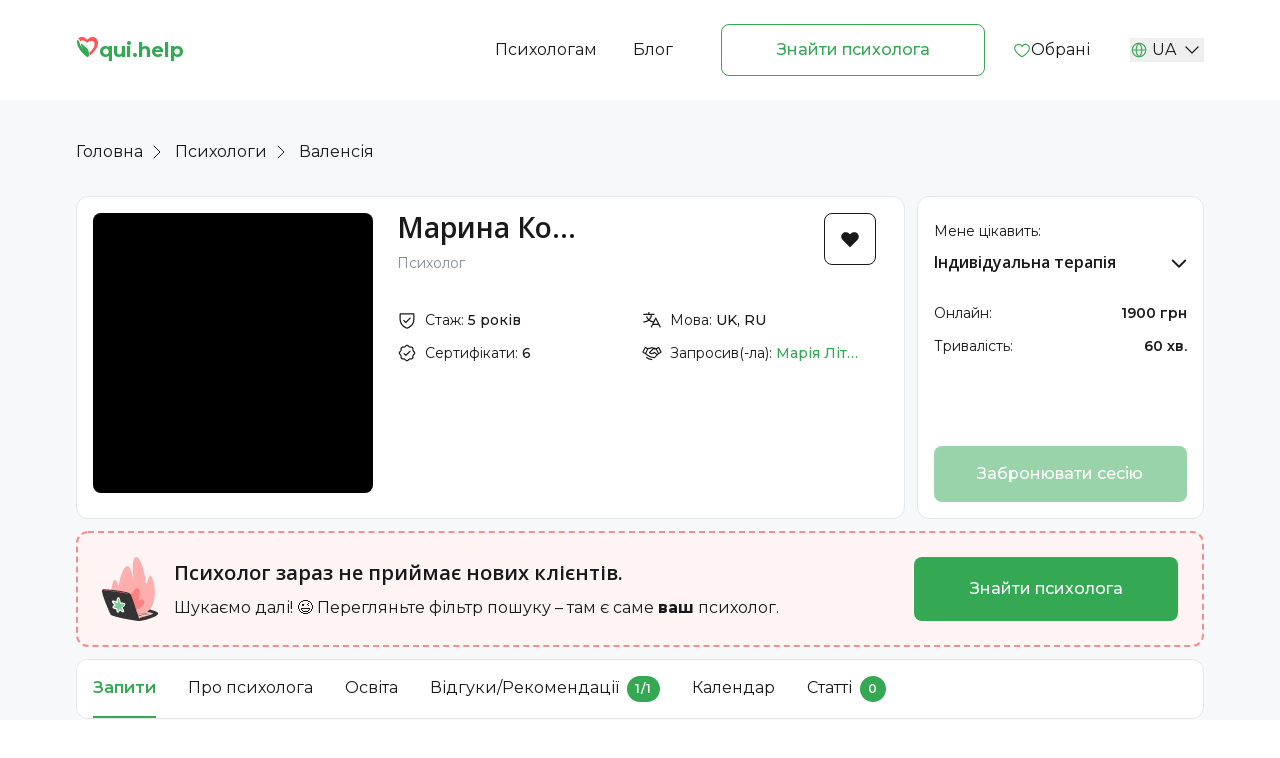

--- FILE ---
content_type: text/html; charset=utf-8
request_url: https://www.qui.help/Psychologists/Details/marina-kondratenko
body_size: 18290
content:


<!DOCTYPE html>
<html lang="ru">
<head>
	
  

<meta
    charset="UTF-8">
<meta
    content="IE=edge"
    http-equiv="X-UA-Compatible">
<meta
    content="width=device-width, initial-scale=1, minimum-sca runle=1"
    name="viewport">

<title>
    Запис не доступний |Марина Кондратенко - Психолог - Психотерапевт
</title>

<meta
    content="Психолог Валенсія - Марина Кондратенко ➤ Ціна консультації 1900 грн ✔️Стаж 5 ⇒ Парна терапія, Сімейна терапія, Індивідуальна терапія ⇒ Відгуки, Рекомендації, Запис на консультацію онлайн ⋙ Qui.help"
    name="description">
<meta
    content="website"
    property="og:type">
<meta
    content="qui.help - Спільнота перевірених психотерапевтів, де клієнти шукають свого фахівця"
    property="og:title">
<meta
    content="Психолог Валенсія - Марина Кондратенко ➤ Ціна консультації 1900 грн ✔️Стаж 5 ⇒ Парна терапія, Сімейна терапія, Індивідуальна терапія ⇒ Відгуки, Рекомендації, Запис на консультацію онлайн ⋙ Qui.help"
    property="og:description">
<meta
    content="https://qui-cdn.azureedge.net/content/shared/HomePreview.png"
    property="og:image">

<link href="https://www.qui.help/Psychologists/Details/marina-kondratenko" hreflang="x-default" rel="alternate" /><link href="https://www.qui.help/Psychologists/Details/marina-kondratenko" hreflang="uk-UA" rel="alternate" /><link href="https://www.qui.help/ru/Psychologists/Details/marina-kondratenko" hreflang="ru-UA" rel="alternate" />

	
	<meta name="p:domain_verify" content="836adf44ca80961c6e659067a9b74ec6"/>
	<meta content="Yevhenii Stepaniuk, yevhenii.stepaniuk@gmail.com" name="author">
	<link href="https://www.qui.help/Psychologists/Details/marina-kondratenko" rel="canonical"/>

	<link href="https://qui-cdn.azureedge.net/content/shared/ui/favicon.svg" rel="shortcut icon" type="image/x-icon">
	<link href="https://qui-cdn.azureedge.net/content/shared/ui/favicon.svg" rel="icon"/>

	<link href="https://fonts.googleapis.com/css2?family=Montserrat:ital,wght@0,100..900;1,100..900&display=swap"
	      rel="stylesheet" />

	<link href="/static/ui/allPages.min.css" rel="stylesheet" />

	

	
  <link href="/static/ui/main.min.css?v=5231e9ebea514ec88e3554b33fc8aa08" qui-append-version rel="stylesheet" media="print" onload="this.media='all'; this.onload=null;" />
  <link href="/static/ui/profile.min.css?v=5231e9ebea514ec88e3554b33fc8aa08" qui-append-version rel="stylesheet" media="print" onload="this.media='all'; this.onload=null;" />

  <link href="/dist/therapist-profile-v2.min.css?v=5231e9ebea514ec88e3554b33fc8aa08" media="print" onload="this.media = 'all'; this.onload = null;" qui-append-version rel="stylesheet" />

	
	<script defer src="/dist/analytics.min.js"></script>


	<link
		href="https://fonts.googleapis.com/css2?family=Montserrat:ital,wght@0,100..900;1,100..900&family=Open+Sans:ital,wght@0,300..800;1,300..800&display=swap"
		rel="stylesheet"
	/>
</head>
<body>
<div id="global-loader"></div>



	<noscript>
		<iframe height="0"
				src="https://www.googletagmanager.com/ns.html?id=GTM-PZ6R8FQ"
				style="display:none;visibility:hidden"
				width="0">
		</iframe>
	</noscript>


<div class="header-wrapper"
	 id="header">
<header class="header-qui">
	<div class="container-qui">
		<div class="flex flex-wrap items-center justify-between">
			<a class="logotype" href="/">
				<div class="flex font-bold gap-1 text-green-600 text-xl whitespace-nowrap">
					<img alt="" class="aspect-[1.04] self-start shrink-0 w-[23px]" qui-cdn-image="favicon.svg" src="https://qui-cdn.azureedge.net/content/shared/ui/favicon.svg" />
					<div>
						qui.help
					</div>
				</div>
			</a>
			<div class="flex items-center justify-between max-md:hidden">
				<ul class="flex items-center nav-list">
					<li>
						<a href="/psychotherapist">
							&#x41F;&#x441;&#x438;&#x445;&#x43E;&#x43B;&#x43E;&#x433;&#x430;&#x43C;
						</a>
					</li>
					<li class="max-lg:pl-4 pl-9">
						<a href="/blog">
							&#x411;&#x43B;&#x43E;&#x433;
						</a>
					</li>
				</ul>
				<a class="btn-secondary ml-12 mr-7"
				   qui-write-ga="event-to-ga"
				   qui-write-ga-action="find_psychologist_header"
				   qui-write-ga-category="find_psychologist"
				   href="/Psychologists/Search">
					&#x417;&#x43D;&#x430;&#x439;&#x442;&#x438; &#x43F;&#x441;&#x438;&#x445;&#x43E;&#x43B;&#x43E;&#x433;&#x430;
				</a>
				<ul class="nav-list favorites-btn" qui-if-not-auth>
					<li>
						<a href="/Psychologists/favorites">
							<img src="https://qui-cdn.azureedge.net/content/shared/Heart.svg" loading="lazy" />
							&#x41E;&#x431;&#x440;&#x430;&#x43D;&#x456;
						</a>
					</li>

				</ul>
				<div class="dropdownContainer relative">
					<button class="dropdownButton flex items-center whitespace-nowrap">
						<img qui-cdn-image="GlobeSimple.svg" src="https://qui-cdn.azureedge.net/content/shared/ui/GlobeSimple.svg" />
						<div class="leading-none selected-lang">UA</div>
						<img class="arrowDown" qui-cdn-image="icon-park-outline_down.svg" src="https://qui-cdn.azureedge.net/content/shared/ui/icon-park-outline_down.svg" />
					</button>
					<div class="absolute dropdownMenu hidden left-0 w-full">
							<a class="block other-lang"
							   href="/ru/Psychologists/Details/marina-kondratenko">
								RU
							</a>
					</div>
				</div>
				



			</div>
			<button class="focus:outline-none focus:ring-opacity-50 md:hidden text-3xl text-black"
					id="menuButton">
				<img qui-cdn-image="burger.svg" src="https://qui-cdn.azureedge.net/content/shared/ui/burger.svg" />
			</button>
		</div>
	</div>
</header>
<div class="bg-white fixed hidden inset-0 md:hidden menu-block min-h-screen z-50"
	 id="menuItems">
	<div class="container-qui">
		<div class="flex items-center justify-between">
			<a class="logotype"
			   href="/">
				<img alt="logo" qui-cdn-image="favicon.svg" src="https://qui-cdn.azureedge.net/content/shared/ui/favicon.svg" />
			</a>
			<button class="closeMenu text-black text-x">
				<img qui-cdn-image="burger-close.svg" src="https://qui-cdn.azureedge.net/content/shared/ui/burger-close.svg" />
			</button>
		</div>

		<div class="flex flex-col items-center justify-center menu-inner">
			<ul class="nav-list">
				<li>
					<a href="/psychotherapist">
						&#x41F;&#x441;&#x438;&#x445;&#x43E;&#x43B;&#x43E;&#x433;&#x430;&#x43C;
					</a>
				</li>
				<li qui-if-not-auth>
					<a class="closeMenu cursor-pointer show-enter-pop-up"
					   data-bs-target="#LoginModal"
					   data-bs-toggle="modal"
					   href="javascript:void(1)">
						&#x412;&#x445;&#x456;&#x434; &#x443; &#x43A;&#x430;&#x431;&#x456;&#x43D;&#x435;&#x442; &#x43F;&#x441;&#x438;&#x445;&#x43E;&#x43B;&#x43E;&#x433;&#x430;
					</a>
				</li>

				

				
				<li>
					<a href="/blog">
						&#x411;&#x43B;&#x43E;&#x433;
					</a>
				</li>
				<li>
					<a href="/faq">
						&#x417;&#x430;&#x43F;&#x438;&#x442;&#x430;&#x43D;&#x43D;&#x44F;-&#x432;&#x456;&#x434;&#x43F;&#x43E;&#x432;&#x456;&#x434;&#x456;
					</a>
				</li>
			</ul>
			<a class="btn-menu btn-primary large text-center"
			   href="/Psychologists/Search"
			   qui-write-ga="event-to-ga"
			   qui-write-ga-action="find_psychologist_header"
			   qui-write-ga-category="find_psychologist">
				&#x417;&#x43D;&#x430;&#x439;&#x442;&#x438; &#x43F;&#x441;&#x438;&#x445;&#x43E;&#x43B;&#x43E;&#x433;&#x430;
			</a>
			<ul class="nav-list favorites-btn" qui-if-not-auth>
				<li>
					<a href="/Psychologists/favorites">
						<img src="https://qui-cdn.azureedge.net/content/shared/Heart.svg" loading="lazy" />
						&#x41E;&#x431;&#x440;&#x430;&#x43D;&#x456;
					</a>
				</li>
			</ul>

			<div class="dropdownContainer relative">
				<button class="dropdownButton flex items-center whitespace-nowrap">
					<img qui-cdn-image="GlobeSimple.svg" src="https://qui-cdn.azureedge.net/content/shared/ui/GlobeSimple.svg" />
					<div class="leading-none selected-lang">UA</div>
					<img class="arrowDown" qui-cdn-image="icon-park-outline_down.svg" src="https://qui-cdn.azureedge.net/content/shared/ui/icon-park-outline_down.svg" />
				</button>
				<div class="absolute dropdownMenu hidden left-0 w-full">
						<a class="block other-lang"
						   href="/ru/Psychologists/Details/marina-kondratenko">
							RU
						</a>
				</div>
			</div>
			



		</div>
	</div>
</div>
</div>






<div class="app">
  <div class="profile-page">
    
<div class="container-qui">
    <ul class="breadcrumbs">
        <li>
            <a href="/">
                Головна
            </a>
        </li>
        <li>
            <a href="/Psychologists/Search">
                Психологи
            </a>
        </li>
        <li>&#x412;&#x430;&#x43B;&#x435;&#x43D;&#x441;&#x456;&#x44F;</li>
    </ul>
</div>
    

<section class="prof-main-section">
  <div class="container-qui">
    <div class="flex row-6-margin">
      <div class="prof-main-block flex column-6-margin">
        <div
          id="profile-media-container"
          class="profile-media-container">
          <div class="prof-photo-wrp_ProfileMain">
            <div class="photo-slider_ProfileMain transitioning">
                <div class="photo-slide_ProfileMain">
                  <img src="https://qui-cdn.azureedge.net/content/images/8e0bbf89-2632-4c75-8b52-bc11390d6b67/f6d73e9199614d218eedaafded51444e.jpeg" alt="photo">
                </div>
            </div>
            
            
            
          </div>
        </div>
        <div class="prof-info-wrp">
          <div class="prof-info">
            <div>
              <h3 class="prof-name">&#x41C;&#x430;&#x440;&#x438;&#x43D;&#x430; &#x41A;&#x43E;...</h3>
              <ul class="prof-prof">
                  <li>Психолог</li>
              </ul>
              
            </div>
            <div class="fav-btn" data-therapist-id="8e0bbf89-2632-4c75-8b52-bc11390d6b67" qui-if-not-auth>
              <svg
                width="20"
                height="20"
                viewBox="0 0 20 20"
                fill="none"
                xmlns="http://www.w3.org/2000/svg"
              >
                <path
                  d="M18.7514 7.6562C18.7527 8.25139 18.6361 8.84094 18.4081 9.39075C18.1801 9.94056 17.8454 10.4397 17.4233 10.8593L10.4467 17.939C10.3886 17.9981 10.3193 18.045 10.2428 18.077C10.1664 18.109 10.0843 18.1255 10.0014 18.1255C9.91853 18.1255 9.83648 18.109 9.76003 18.077C9.68358 18.045 9.61426 17.9981 9.5561 17.939L2.57954 10.8593C1.72898 10.0098 1.25073 8.85719 1.25 7.65506C1.24927 6.45292 1.72611 5.29973 2.57563 4.44917C3.42516 3.59861 4.57777 3.12036 5.7799 3.11963C6.98204 3.1189 8.13523 3.59574 8.98579 4.44526L10.0014 5.39448L11.0241 4.44214C11.6588 3.81057 12.4664 3.3812 13.345 3.20826C14.2235 3.03531 15.1336 3.12653 15.9603 3.4704C16.7871 3.81427 17.4934 4.39538 17.9902 5.14036C18.4869 5.88534 18.7518 6.76079 18.7514 7.6562Z"
                />
              </svg>
            </div>
          </div>
          <div class="search-card-info-middle">
            <div class="prof-details-wrp">
              <div class="prof-detail">
                <img qui-cdn-image="ShieldCheck.svg" loading="lazy" decoding="async" alt="" class="w-5 aspect-square inline-block prof-detail-icon" src="https://qui-cdn.azureedge.net/content/shared/ui/ShieldCheck.svg" />
                <p class="prof-detail-prop">
                  Стаж:&nbsp;
                </p>
                <p class="prof-detail-var">
                  5 років
                </p>
              </div>
              <div class="prof-detail">
                <img class="prof-detail-icon" qui-cdn-image="Translate.svg" loading="lazy" decoding="async" alt="" src="https://qui-cdn.azureedge.net/content/shared/ui/Translate.svg" />
                <p class="prof-detail-prop">
                  Мова:&nbsp;
                </p>
                <p class="prof-detail-var">
                  UK, RU
                </p>
              </div>
              <div class="prof-detail">
                <img class="prof-detail-icon" qui-cdn-img="/profile/SealCheck.svg" loading="lazy" decoding="async" alt="" src="https://qui-cdn.azureedge.net/content/shared/ui/profile/SealCheck.svg" />
                <p class="prof-detail-prop">Сертифікати:&nbsp;</p>
                <p class="prof-detail-var">6</p>
              </div>
              <div class="prof-detail">
                <img class="prof-detail-icon" qui-cdn-img="/profile/Handshake.svg" loading="lazy" decoding="async" alt="" src="https://qui-cdn.azureedge.net/content/shared/ui/profile/Handshake.svg" />
                <p class="prof-detail-prop">Запросив(-ла):&nbsp;</p>
                <p class="prof-detail-var prof-detail-var_invite prof-address_js">
                  
                  <a class="prof-detail-var-invite" href="/Psychologists/Details/mariya-litosh" target="_parent">
                    &#x41C;&#x430;&#x440;&#x456;&#x44F; &#x41B;&#x456;&#x442;&#x43E;&#x448;
                  </a>
                  
                  <span class="tooltip-address_static">&#x41C;&#x430;&#x440;&#x456;&#x44F; &#x41B;&#x456;&#x442;&#x43E;&#x448;</span>
                </p>
              </div>
              
              
            </div>
          </div>
        </div>
      </div>
      

<div class="prof-price-block column-6-margin" id="dropdown-profil-container">
  <div>
    <label class="therapy-label">Мене цікавить:</label>
    <div
      class="dropdown-profil-container">
      <div class="therapy-dropdown">
        <div class="dropdown_profile selected_profile_multiple">
          <div class="selected_profile selected_profile_multiple">Індивідуальна терапія</div>
          <ul class="options_profile">
              <li data-value="Individual">
                Індивідуальна терапія
              </li>
              <li data-value="Couple">
                Парна терапія
              </li>
              <li data-value="Family">
                Сімейна терапія
              </li>
          </ul>
        </div>
      </div>
      
        <ul class="prof-price-list" data-info-for="Individual">
          <li v-if="current.online" class="prof-price_online">
            <p class="prof-price-prop prof-price-prop_online">Онлайн:</p>
            <p class="prof-price-var prof-price-var_online">1900 &#x433;&#x440;&#x43D;</p>
          </li>
          
          <li class="prof-price_duration">
            <p class="prof-price-prop _duration">Тривалість:</p>
            <p class="prof-price-var prof-price-var_duration">
              60 хв.
            </p>
          </li>
          
        </ul>
        <ul class="prof-price-list" data-info-for="Couple">
          <li v-if="current.online" class="prof-price_online">
            <p class="prof-price-prop prof-price-prop_online">Онлайн:</p>
            <p class="prof-price-var prof-price-var_online">1900 &#x433;&#x440;&#x43D;</p>
          </li>
          
          <li class="prof-price_duration">
            <p class="prof-price-prop _duration">Тривалість:</p>
            <p class="prof-price-var prof-price-var_duration">
              90 хв.
            </p>
          </li>
          
        </ul>
        <ul class="prof-price-list" data-info-for="Family">
          <li v-if="current.online" class="prof-price_online">
            <p class="prof-price-prop prof-price-prop_online">Онлайн:</p>
            <p class="prof-price-var prof-price-var_online">1900 &#x433;&#x440;&#x43D;</p>
          </li>
          
          <li class="prof-price_duration">
            <p class="prof-price-prop _duration">Тривалість:</p>
            <p class="prof-price-var prof-price-var_duration">
              90 хв.
            </p>
          </li>
          
        </ul>
    </div>
  </div>
  
  <button class="btn-primary btn-primary_h56 show-popup-btn book-button disabled" title="Функція запису доступна тільки клієнтам.">
    Забронювати сесію
  </button>
</div>

    </div>
  </div>
</section>
<div class="space12"></div>


<section class="no-need-clients-section">
  <div class="container-qui">
    <div class="no-need-clients">
      <div class="no-need-clients_inner">
        <img qui-cdn-img="profile/no-need.svg" alt="" src="https://qui-cdn.azureedge.net/content/shared/ui/profile/no-need.svg" />
        <div>
          <h5>Психолог зараз не приймає нових клієнтів.</h5>
          Шукаємо далі! 😉 Перегляньте фільтр пошуку – там є саме <b>ваш</b> психолог.
        </div>
      </div>
      <a href="/Psychologists/Search" class="btn-primary btn-primary_w264">
        Знайти психолога
      </a>
    </div>
  </div>
</section>
<div class="space12"></div>

    <div class="anchor-nav-wrapper">
      

<section class="anchor-nav_profil">
  <div class="container-qui container-anchor-nav_profil">
    <ul class="anchor-nav-list_profil">
      <li class="active" data-anchor="zapitiProfil">Запити</li>
      
      <li data-anchor="methodProfil">Про психолога</li>
      <li data-anchor="educationProfil">Освіта</li>
      <li data-anchor="reviewsProfil">
        Відгуки/Рекомендації
        <span class="rev-rec_profil">
          <span class="rev_profil">1</span>/<span class="rec_profil">1</span>
        </span>
      </li>
      <li data-anchor="calendarProfil">Календар</li>
      <li data-anchor="articlesProfil">
        Статті
        <span class="rev-rec_profil"><span class="art-count_profil">0</span></span>
      </li>
      <!-- <li data-anchor="answersProfil">Відповіді на форумі</li> -->
    </ul>
  </div>
  <div class="space12"></div>
</section>

      

<section id="zapitiProfil" class="about-psyco_profil">
  <div class="container-qui">
    <div class="chapter-canva-inner_profil">
      <div class="tags-block_profil">
        <h5>Запити, з якими працюю:</h5>
        <div class="tags-wrp_profil tag_profil-zapit-wrp_js">
            <div class="tag_profil tag_profil-zapit_js">
              Стосунки
            </div>
            <div class="tag_profil tag_profil-zapit_js">
              Емоції та почуття
            </div>
            <div class="tag_profil tag_profil-zapit_js">
              Самооцінка
            </div>
            <div class="tag_profil tag_profil-zapit_js">
              Дитячо-батьківські стосунки
            </div>
        </div>
      </div>
      
      
      <div class="tags-block_profil">
        <h5>З чим можу допомогти?</h5>
        <p><p>Відносини у парі. Складності спільного побуту, налагодження чи вихід із відносин.</p><p>Дитячо-батьківські стосунки. Гармонізація стосунків, сепарація дорослих дітей, вибудовування кордонів із батьками, травма емоційно холодних/байдужих батьків.</p><p>Емоційні вибухи. Надмірний контроль та утримування емоцій, раптові вибухи та істерики, нерозуміння та не знання власних почуттів.</p><p>Бізнес-завдання. Організаційне консультування, психотерапія власника бізнесу, тренінги з продажу та управління.</p></p>
      </div>
    </div>
  </div>
</section>
<div class="space12"></div>

      



      

<section id="methodProfil" class="chapter-canva_profil">
  <div class="container-qui">
    <div class="chapter-canva-inner_profil">
      <div class="tags-block_profil">
        <h5>Підходи й методи, в яких працюю:</h5>
        <div class="tags-wrp_profil">
            <div class="tag_profil">Гештальт терапія</div>
            <div class="tag_profil">Психодрама</div>
        </div>
      </div>
      <div id="accordion-profile" class="accordion-profile-wrp" data-v-app="">
        <div class="accordion_Profile">
            <div class="accordion-item_Profile" data-accordion-item>
              <button class="accordion-header_Profile" aria-expanded="false">
                <span>Про мене</span>
                <img class="accordion-arrow_Profile" qui-cdn-img="CaretRight.svg" src="https://qui-cdn.azureedge.net/content/shared/ui/CaretRight.svg" />
              </button>
              <div class="accordion-body_Profile">
                <p><p>від запиту чи життєвих обставин, які привели клієнта до мене на сесію, я працюю в рамках його користі та потреб.</p><p>Це зовсім не означає, що я в будь-якій ситуації згодна з клієнтом і прийму його думку як власну.</p><p>Мова про те, що маючи свій погляд на світ, я здатна його не нав'язувати та щиро цікавитись людиною навпроти мене. Його ситуацією, поглядами, почуттями, скрутою, в яку він потрапив.</p><p>Моя робота полягає в тому, щоб допомогти людині поруч усвідомити її бажання та потреби. У тому, щоб помітити, чого так не вистачає або чого нестерпно багато. У тому, щоб дослідити чим людина себе зупиняє від бажаного. У тому, щоб знайти оптимальні способи отримання важливого.</p><p>І, зрештою, в тому, що б бути близько 50 хвилин.</p><p>Можливо, вам здасться, що цього дуже мало для вас і з вашим запитом. І для деяких цього справді замало.</p><p>Для інших, це здатне змінити життя.</p></p>
                
              </div>
            </div>
            
            
            <div class="accordion-item_Profile" data-accordion-item>
              <button class="accordion-header_Profile" aria-expanded="false">
                <span>Як мене змінила психотерапія</span>
                <img class="accordion-arrow_Profile" qui-cdn-img="CaretRight.svg" src="https://qui-cdn.azureedge.net/content/shared/ui/CaretRight.svg" />
              </button>
              <div class="accordion-body_Profile">
                <p><p>Психотерапія допомогла мені, як клієнту, навчитися слухати своє тіло, свої бажання та потреби.</p><p>Завдяки достатній кількості не лише навчальних груп, а й особистої терапії, я вмію співпереживати, але залишатись собою.</p></p>
                
              </div>
            </div>
            
            
        </div>
      </div>
    </div>
  </div>
</section>
<div class="space12"></div>

      


<section id="educationProfil" class="chapter-canva_profil">
  <div class="container-qui">
    <div class="chapter-canva-inner_profil">
      <div id="accordion-education" data-v-app="">
        <div class="accordion_Profile">
          <div class="accordion-item_Profile">
            <button class="accordion-header_Profile" aria-expanded="false">
              <span>Вища освіта</span>
              <img class="accordion-arrow_Profile" qui-cdn-img="/profile/CaretRight.svg" src="https://qui-cdn.azureedge.net/content/shared/ui/profile/CaretRight.svg" />
            </button>
            <div class="accordion-body_Profile">
              <div class="inner-general-block-education_profil">
                <p class="simple-text-block-education_profil"><p>1. Базова психологічна освіта – Чернігівський Національний Університет імені Т. Г. Шевченка, магістр з психології (5 років очного навчання).</p><p>2. Психотерапія – успішно пройшла 1 ступінь підготовки гештальт-терапевтів у ХІГіП, МІГіП «Введення в гештальт-терапію/гештальт-консультування. Контакт із собою та з іншими» – 144 години.</p><p>3. Завершила довгострокову програму підготовки психотерапевтів у гештальт-підході у ХІГіП, МІГіП понад 160 годин, успішно складено сертифікаційний іспит.</p><p>4. Участь у двох інтенсивах ХІГіП, в одному з яких набула клієнтського досвіду, а в другому - досвіду терапевта.</p><p>5. Участь у дводенній конференції ХІГіП.</p><p>6. Тренерство – пройшла навчання за програмами:</p><p>Довгострокова спеціалізація від ХІГіП "Робота з групами", проходжу навчання в даний момент.</p><p>"Тренінг для тренерів" - 48 годин. Тренер – Олександра Сіроша, «Персонал-технології» м. Київ.</p><p>"Тренінг для тренерів освіти" - 32 години. Центр розвитку обдарованості "Унікум", м. Чернігів.</p><p>Додаткова освіта:</p><p>Навчальний курс "Основи роботи з метафоричними асоціативними зображеннями" - 16 годин. Асоціація естетотерапії VitaE, м. Київ.</p><p>Пройшла курс навчання на тренінг-семінарі "Результативне управління" – 16 годин. Тренер – Олександра Сіроша, «Персонал-технології» м. Київ.</p><p>Пройшла тренінг «Розвиток управлінської майстерності» – 8 годин, тренер Щербина Ольга, Київ-Могилянська бізнес-школа [kmbs].</p><p>Пройшла тренінг «PR та корпоративна культура» – 8 годин, тренер Світлана Любченко, м. Київ.</p><p>Пройшла програму навчання «HR-практикум: управління персоналом за корпоративною моделлю компетенцій» – 8 годин, м. Київ.</p><p>Учасник конференції-тренінгу "Психологічна підтримка учасників бойових дій, інвалідів війни, членів сімей загиблих воїнів" – 16 годин, м. Чернігів.</p></p>
                  <div class="full-structura-education_profil">
                    <img qui-cdn-img="/profile/GraduationCap.svg" class="icon-education_profil" src="https://qui-cdn.azureedge.net/content/shared/ui/profile/GraduationCap.svg" />
                    <div class="content-education_profil">
                      <div class="text-education-block_profil">
                        <div class="degree-education_profil">&#x441;&#x43F;&#x435;&#x446;&#x456;&#x430;&#x43B;&#x456;&#x441;&#x442;</div>
                        <div class="institut-education_profil">&#x427;&#x435;&#x440;&#x43D;&#x456;&#x433;&#x456;&#x432;&#x441;&#x44C;&#x43A;&#x438;&#x439; &#x43D;&#x430;&#x446;&#x456;&#x43E;&#x43D;&#x430;&#x43B;&#x44C;&#x43D;&#x438;&#x439; &#x43F;&#x435;&#x434;&#x430;&#x433;&#x43E;&#x433;&#x456;&#x447;&#x43D;&#x438;&#x439; &#x443;&#x43D;&#x456;&#x432;&#x435;&#x440;&#x441;&#x438;&#x442;&#x435;&#x442; &#x456;&#x43C;&#x435;&#x43D;&#x456; &#x422;.&#x413;. &#x428;&#x435;&#x432;&#x447;&#x435;&#x43D;&#x43A;&#x430;</div>
                        <div class="institut-education_profil"></div>
                        <div class="time-education_profil">2011</div>
                      </div>
                      <div class="img-education-gallery">
                        <div class="img-education-wrapper checked">
                          <img src="https://qui-cdn.azureedge.net/content/images/8e0bbf89-2632-4c75-8b52-bc11390d6b67/bbc202ae-0abb-4fcb-80b7-7734531edb1b.jpeg" class="zoomable"/>
                        </div>
                      </div>
                    </div>
                  </div>
              </div>
            </div>
          </div>
          <div class="accordion-item_Profile">
            <button class="accordion-header_Profile" aria-expanded="false">
              <span>Професійні курси</span>
              <img class="accordion-arrow_Profile" qui-cdn-img="/profile/CaretRight.svg" src="https://qui-cdn.azureedge.net/content/shared/ui/profile/CaretRight.svg" />
            </button>
            <div class="accordion-body_Profile">
              <div class="inner-general-block-education_profil">
                <p class="simple-text-block-education_profil"><p>Тренінги для тренерів</p><p>Спеціалізація по роботі з групами</p><p>Управлінські тренінги</p><p>Тренінги успішних комунікацій, переговорів</p><p>PR та основи публічності</p></p>
                  <div class="full-structura-education_profil">
                    <img qui-cdn-img="/profile/Medal.svg" class="icon-education_profil" src="https://qui-cdn.azureedge.net/content/shared/ui/profile/Medal.svg" />
                    <div class="content-education_profil">
                      <div class="text-education-block_profil">
                        <div class="degree-education_profil">
                          
                        </div>
                        <div class="institut-education_profil">
                          &#x412; &#x442;&#x440;&#x435;&#x43D;&#x438;&#x43D;&#x433;&#x43E;&#x432;&#x43E;&#x439; &#x43A;&#x43E;&#x43C;&#x43F;&#x430;&#x43D;&#x438;&#x438; &#x411;&#x438;&#x437;&#x43D;&#x435;&#x441;-&#x442;&#x440;&#x44E;&#x43C;&#x440;
                        </div>
                        <div class="institut-education_profil">
                          &#x420;&#x435;&#x437;&#x443;&#x43B;&#x44C;&#x442;&#x430;&#x442;&#x438;&#x432;&#x43D;&#x43E;&#x435; &#x443;&#x43F;&#x440;&#x430;&#x432;&#x43B;&#x435;&#x43D;&#x438;&#x435;
                        </div>
                        <div class="time-education_profil">
                          11-13 &#x43D;&#x43E;&#x44F;&#x431;&#x440;&#x44F; 2013 &#x433;&#x43E;&#x434;&#x430;
                        </div>
                      </div>
                      <div class="img-education-gallery">
                        <div class="img-education-wrapper checked">
                          <img src="https://qui-cdn.azureedge.net/content/images/8e0bbf89-2632-4c75-8b52-bc11390d6b67/cbdced34-436b-4b70-bfe1-8513b4761ac4.jpeg" class="zoomable"/>
                        </div>
                      </div>
                    </div>
                  </div>
                  <div class="full-structura-education_profil">
                    <img qui-cdn-img="/profile/Medal.svg" class="icon-education_profil" src="https://qui-cdn.azureedge.net/content/shared/ui/profile/Medal.svg" />
                    <div class="content-education_profil">
                      <div class="text-education-block_profil">
                        <div class="degree-education_profil">
                          
                        </div>
                        <div class="institut-education_profil">
                          &#x41E;&#x41E;&#x41E; &quot;&#x425;&#x418;&#x41F;&quot;
                        </div>
                        <div class="institut-education_profil">
                          &#x412;&#x432;&#x435;&#x434;&#x435;&#x43D;&#x438;&#x435; &#x432; &#x433;&#x435;&#x448;&#x442;&#x430;&#x43B;&#x44C;&#x442;-&#x442;&#x435;&#x440;&#x430;&#x43F;&#x438;&#x44E;/&#x433;&#x435;&#x448;&#x442;&#x430;&#x43B;&#x44C;&#x442;-&#x43A;&#x43E;&#x43D;&#x441;&#x443;&#x43B;&#x44C;&#x442;&#x438;&#x440;&#x43E;&#x432;&#x430;&#x43D;&#x438;&#x435;. &#x41A;&#x43E;&#x43D;&#x442;&#x430;&#x43A;&#x442; &#x441; &#x441;&#x43E;&#x431;&#x43E;&#x439; &#x438; &#x434;&#x440;&#x443;&#x433;&#x438;&#x43C;&#x438;
                        </div>
                        <div class="time-education_profil">
                          26 &#x43D;&#x43E;&#x44F;&#x431;&#x440;&#x44F; 2016 - &#x43E;&#x43A;&#x442;&#x44F;&#x431;&#x440;&#x44C; 2017, &#x41A;&#x456;&#x43B;&#x44C;&#x43A;&#x456;&#x441;&#x442;&#x44C; &#x433;&#x43E;&#x434;&#x438;&#x43D; - 144
                        </div>
                      </div>
                      <div class="img-education-gallery">
                        <div class="img-education-wrapper checked">
                          <img src="https://qui-cdn.azureedge.net/content/images/8e0bbf89-2632-4c75-8b52-bc11390d6b67/ecce5d51-ecc2-4b45-b9d3-b881a454307a.jpeg" class="zoomable"/>
                        </div>
                      </div>
                    </div>
                  </div>
                  <div class="full-structura-education_profil">
                    <img qui-cdn-img="/profile/Medal.svg" class="icon-education_profil" src="https://qui-cdn.azureedge.net/content/shared/ui/profile/Medal.svg" />
                    <div class="content-education_profil">
                      <div class="text-education-block_profil">
                        <div class="degree-education_profil">
                          
                        </div>
                        <div class="institut-education_profil">
                          &#x41F;&#x435;&#x440;&#x441;&#x43E;&#x43D;&#x430;&#x43B;-&#x422;&#x435;&#x445;&#x43D;&#x43E;&#x43B;&#x43E;&#x433;&#x438;&#x438;
                        </div>
                        <div class="institut-education_profil">
                          &#x422;&#x440;&#x435;&#x43D;&#x438;&#x43D;&#x433; &#x434;&#x43B;&#x44F; &#x442;&#x440;&#x435;&#x43D;&#x435;&#x440;&#x43E;&#x432;
                        </div>
                        <div class="time-education_profil">
                          23 - 25 &#x43C;&#x430;&#x44F; &#x438; 6 - 8 &#x438;&#x44E;&#x43D;&#x44F; 2013
                        </div>
                      </div>
                      <div class="img-education-gallery">
                        <div class="img-education-wrapper checked">
                          <img src="https://qui-cdn.azureedge.net/content/images/8e0bbf89-2632-4c75-8b52-bc11390d6b67/f65f3cdd-e625-4a45-8fba-2c665cb0d6fd.jpeg" class="zoomable"/>
                        </div>
                      </div>
                    </div>
                  </div>
                  <div class="full-structura-education_profil">
                    <img qui-cdn-img="/profile/Medal.svg" class="icon-education_profil" src="https://qui-cdn.azureedge.net/content/shared/ui/profile/Medal.svg" />
                    <div class="content-education_profil">
                      <div class="text-education-block_profil">
                        <div class="degree-education_profil">
                          
                        </div>
                        <div class="institut-education_profil">
                          &#x41E;&#x43D;&#x43B;&#x430;&#x439;&#x43D; &#x448;&#x43A;&#x43E;&#x43B;&#x430; &#x42D;&#x441;&#x442;&#x435;&#x442;&#x43E;&#x442;&#x435;&#x440;&#x430;&#x43F;&#x438;&#x438; Vitae, &#x410;&#x441;&#x441;&#x43E;&#x446;&#x438;&#x430;&#x446;&#x438;&#x44F; &#x42D;&#x441;&#x442;&#x435;&#x442;&#x43E;&#x442;&#x435;&#x440;&#x430;&#x43F;&#x438;&#x438;
                        </div>
                        <div class="institut-education_profil">
                          &#x41E;&#x441;&#x43D;&#x43E;&#x432;&#x44B; &#x440;&#x430;&#x431;&#x43E;&#x442;&#x44B; &#x441; &#x43C;&#x435;&#x442;&#x430;&#x444;&#x43E;&#x440;&#x438;&#x447;&#x435;&#x441;&#x43A;&#x438;&#x43C;&#x438; &#x430;&#x441;&#x441;&#x43E;&#x446;&#x438;&#x430;&#x442;&#x438;&#x432;&#x43D;&#x44B;&#x43C;&#x438; &#x438;&#x437;&#x43E;&#x431;&#x440;&#x430;&#x436;&#x435;&#x43D;&#x438;&#x44F;&#x43C;&#x438;
                        </div>
                        <div class="time-education_profil">
                          3.06.16 - 6.17, &#x41A;&#x456;&#x43B;&#x44C;&#x43A;&#x456;&#x441;&#x442;&#x44C; &#x433;&#x43E;&#x434;&#x438;&#x43D; - 16
                        </div>
                      </div>
                      <div class="img-education-gallery">
                        <div class="img-education-wrapper checked">
                          <img src="https://qui-cdn.azureedge.net/content/images/8e0bbf89-2632-4c75-8b52-bc11390d6b67/faf838ad-41e6-4360-933c-dc8711a5b23a.jpeg" class="zoomable"/>
                        </div>
                      </div>
                    </div>
                  </div>
                  <div class="full-structura-education_profil">
                    <img qui-cdn-img="/profile/Medal.svg" class="icon-education_profil" src="https://qui-cdn.azureedge.net/content/shared/ui/profile/Medal.svg" />
                    <div class="content-education_profil">
                      <div class="text-education-block_profil">
                        <div class="degree-education_profil">
                          
                        </div>
                        <div class="institut-education_profil">
                          &#x410;&#x41D;&#x41E; &#x414;&#x41F;&#x41E; &#xAB;&#x41C;&#x418;&#x41F;&#x41F;&#xBB;
                        </div>
                        <div class="institut-education_profil">
                          &#x412;&#x432;&#x435;&#x434;&#x435;&#x43D;&#x438;&#x435; &#x432; &#x433;&#x435;&#x448;&#x442;&#x430;&#x43B;&#x44C;&#x442; - &#x442;&#x435;&#x440;&#x430;&#x43F;&#x438;&#x44E; / &#x433;&#x435;&#x448;&#x442;&#x430;&#x43B;&#x44C;&#x442; - &#x43A;&#x43E;&#x43D;&#x441;&#x443;&#x43B;&#x44C;&#x442;&#x438;&#x440;&#x43E;&#x432;&#x430;&#x43D;&#x438;&#x435;. &#x41A;&#x43E;&#x43D;&#x442;&#x430;&#x43A;&#x442; &#x441; &#x441;&#x43E;&#x431;&#x43E;&#x439; &#x438; &#x441; &#x434;&#x440;&#x443;&#x433;&#x438;&#x43C;&#x438;
                        </div>
                        <div class="time-education_profil">
                          &#x441; &#x43D;&#x43E;&#x44F;&#x431;&#x440;&#x44F; 2016 &#x433;. &#x43F;&#x43E; &#x43E;&#x43A;&#x442;&#x44F;&#x431;&#x440;&#x44C; 2017 &#x433;., &#x41A;&#x456;&#x43B;&#x44C;&#x43A;&#x456;&#x441;&#x442;&#x44C; &#x433;&#x43E;&#x434;&#x438;&#x43D; - 144
                        </div>
                      </div>
                      <div class="img-education-gallery">
                        <div class="img-education-wrapper checked">
                          <img src="https://qui-cdn.azureedge.net/content/images/8e0bbf89-2632-4c75-8b52-bc11390d6b67/fd33ebee-75d2-4b55-bd54-1d0fbdb67e01.jpeg" class="zoomable"/>
                        </div>
                      </div>
                    </div>
                  </div>
              </div>
            </div>
          </div>
        </div>
      </div>
    </div>
  </div>
</section>

<div class="space12"></div>
      

<section id="reviewsProfil" class="reviewsProfil">
  <div class="container-qui">
    <div id="reviews-tabs"></div>
  </div>
</section>
<div class="space12"></div>

      

<section id="calendarProfil" class="therapy-price-section">
  <div class="container-qui">
    <div class="therapy-price-wrp" id="therapy-tabs-container">
    </div>
  </div>
</section>
<div class="space12"></div>
      

<section id="articlesProfil" class="psychologist-articles-section">
  <div class="container-qui">
    <div id="articles-container"></div>
  </div>
</section>
    </div>

    
<section id="qna" class="qna-section qna-section_profil pt-def">
  <div class="container-qui">
    <h2 class="max-md:text-mobile-h2 md:mb-12 mb-8">
      Запитання та відповіді
    </h2>

    <div class="qa-line rounded-xl mx-auto toggle bg-white shadow-md">
      <div
        class="qa-top px-10 pt-10 pb-10 toggle-trigger flex justify-between items-center cursor-pointer"
      >
        <h4 class="max-md:text-mobile-h4">
          Не знаєте, як обрати психолога? 🕵️‍♀️
        </h4>
        <img class="toggle-arrow transition-transform" qui-cdn-image="arrow-right.svg" src="https://qui-cdn.azureedge.net/content/shared/ui/arrow-right.svg" />
      </div>
      <div
        class="qa-content toggle-content max-h-0 transition-all overflow-hidden mr-10 leading-6 mt-0"
      >
        <div class="pl-10 pb-10">
          Можуть допомогти такі моментики:</br>
- Фото та відеовізитка. Допомагають відчути перше враження.
</br>
- Запити, з якими працює/не працює психолог та освіта. Щоб попередньо розуміти, чи є досвід саме у ваших темах.
</br>
- Формат роботи. Онлайн чи офлайн, місто, район, календарик – все про зручність для вас.</br>
- Вартість. Чи буде вам комфортно фінансово?</br>
- Відчуття. Прислухайтеся до внутрішньої реакції на профіль: симпатія, довіра, цікавість, ваша інтуїція – це теж важливий критерій.</br>
Усі психологи та психотерапевти на qui.help перевірені і мають відповідну освіту. Тут професіонали, яким можна довіряти.</br>
❤️ А ще <a href="https://www.qui.help/blog/iak-obraty-psykholoha">ми підготували гайд</a>, що допоможе зорієнтуватися й обрати спеціаліста прямо в саме серденько.
        </div>
      </div>
    </div>

    <div class="qa-line rounded-xl mx-auto toggle bg-white shadow-md">
      <div
        class="qa-top px-10 pt-10 pb-10 toggle-trigger flex justify-between items-center cursor-pointer"
      >
        <h4 class="max-md:text-mobile-h4">
          Як і коли здійснюється оплата?
        </h4>
        <img class="toggle-arrow transition-transform" qui-cdn-image="arrow-right.svg" src="https://qui-cdn.azureedge.net/content/shared/ui/arrow-right.svg" />
      </div>
      <div
        class="qa-content toggle-content max-h-0 transition-all overflow-hidden mr-10 leading-6 mt-0"
      >
        <div class="pl-10 pb-10">
         Ви сплачуєте сесії напряму психологу, без нашого посередництва, додаткових платежів чи комісій.

Ми радимо психологам брати 50% передплату для очних зустрічей і 100% передплату для онлайн. Це необхідно, щоб гарантувати оплату з боку клієнта.

Але деякі психологи можуть брати оплату після сесії.

Оплата здійснюється будь-яким зручним способом для вас обох. Ви зможете обговорити це та інші запитання одразу в чаті.
        </div>
      </div>
    </div>

    <div class="qa-line rounded-xl mx-auto toggle bg-white shadow-md">
      <div
        class="qa-top px-10 pt-10 pb-10 toggle-trigger flex justify-between items-center cursor-pointer"
      >
        <h4 class="max-md:text-mobile-h4">
          Чи можу я отримати повернення коштів?
        </h4>
        <img class="toggle-arrow transition-transform" qui-cdn-image="arrow-right.svg" src="https://qui-cdn.azureedge.net/content/shared/ui/arrow-right.svg" />
      </div>
      <div
        class="qa-content toggle-content max-h-0 transition-all overflow-hidden mr-10 leading-6 mt-0"
      >
        <div class="pl-10 pb-10">
          Ми рекомендуємо обговорити це питання з вашим психологом. Психологи мають власну політику щодо скасування або перенесення сесій.

Найпоширеніший варіант – це можливість отримати повернення коштів або перенести сеанс без додаткової оплати, якщо ви повідомили про зміни щонайменше за 24 години до сесії.

Якщо ж сеанс відбувся або ви повідомили про скасування менш ніж за 24 години до призначеного часу, кошти зазвичай не повертаються.

Це стандартна практика в галузі, яка дає психологу достатньо часу, щоб скорегувати свій розклад і, можливо, запропонувати цей час іншому клієнту, який його потребує.
        </div>
      </div>
    </div>

    <div class="qa-line rounded-xl mx-auto toggle bg-white shadow-md">
      <div
        class="qa-top px-10 pt-10 pb-10 toggle-trigger flex justify-between items-center cursor-pointer"
      >
        <h4 class="max-md:text-mobile-h4">
         Я залишила(в) заявку. Коли мені напишуть?
        </h4>
        <img class="toggle-arrow transition-transform" qui-cdn-image="arrow-right.svg" src="https://qui-cdn.azureedge.net/content/shared/ui/arrow-right.svg" />
      </div>
      <div
        class="qa-content toggle-content max-h-0 transition-all overflow-hidden mr-10 leading-6 mt-0"
      >
        <div class="pl-10 pb-10">
          Якщо ви залишили заявку з 9:00 до 21:00, один з наших менеджерів протягом 5 хвилин створить спільний чат для вас з психологом у зручному для вас месенджері.

Якщо ви залишили заявку після 21:00, чат буде створений вранці наступного дня.

Ми радимо психологам сконтактуватися з вами протягом 2 годин, але іноді бувають затримки з їхнього боку (робочий графік може бути доволі насиченим!).
        </div>
      </div>
    </div>

    <div class="qa-line rounded-xl mx-auto toggle bg-white shadow-md">
      <div
        class="qa-top px-10 pt-10 pb-10 toggle-trigger flex justify-between items-center cursor-pointer"
      >
        <h4 class="max-md:text-mobile-h4">
          А можна скасувати чи перенести сеанс?
        </h4>
        <img class="toggle-arrow transition-transform" qui-cdn-image="arrow-right.svg" src="https://qui-cdn.azureedge.net/content/shared/ui/arrow-right.svg" />
      </div>
      <div
        class="qa-content toggle-content max-h-0 transition-all overflow-hidden mr-10 leading-6 mt-0"
      >
        <div class="pl-10 pb-10">
          Так, здебільшого, ви можете скасувати або перенести сеанс.
Кожен психолог має власну політику щодо скасування/перенесення сесій. Радимо обговорити це особисто.
        </div>
      </div>
    </div>
  </div>
</section>
    
<section class="other-psyco_profil">
  <div class="container-qui">
    <div id="similar-therapists-container">
    </div>
  </div>
</section>
  </div>
</div>







<div class="footer-wrapper" id="footer">
	<footer class="bg-white md:pt-[60px] pt-10">
		<div class="container-qui">
			<div class="flex gap-12 max-md:flex-col max-md:gap-0 max-md:max-w-full max-w-[1128px] md:self-center px-5">
				<div class="flex flex-col max-md:ml-0 max-md:w-full">
					<div class="flex flex-col">
						<div class="flex font-bold gap-1 text-green-600 text-xl whitespace-nowrap">
							<img alt="" class="aspect-[1.04] self-start shrink-0 w-[23px]" qui-cdn-image="favicon.svg" src="https://qui-cdn.azureedge.net/content/shared/ui/favicon.svg" />
							<div>
								qui.help
							</div>
						</div>
						<p class="font-medium leading-6 md:mt-8 mt-4 text-xl">
							&#x422;&#x443;&#x442; &#x442;&#x456;, &#x449;&#x43E; &#x434;&#x43E;&#x43F;&#x43E;&#x43C;&#x43E;&#x436;&#x443;&#x442;&#x44C;
						</p>
					</div>
				</div>
				<nav class="flex flex-col max-md:ml-0 max-md:w-full ml-5">
					<ul class="flex flex-col grow max-md:mt-8 mt-3 text-base">
						<li class="font-semibold">
							&#x421;&#x442;&#x43E;&#x440;&#x456;&#x43D;&#x43A;&#x438;
						</li>
						<li class="mt-4">
							<a qui-write-ga="event-to-ga"
							   qui-write-ga-action="find_psychologist_footer"
							   qui-write-ga-category="find_psychologist"
							   href="/Psychologists/Search"
							   >
								&#x417;&#x43D;&#x430;&#x439;&#x442;&#x438; &#x43F;&#x441;&#x438;&#x445;&#x43E;&#x43B;&#x43E;&#x433;&#x430;
							</a>
						</li>
						<li class="mt-4">
							<a href="/psychotherapist">
								&#x41F;&#x441;&#x438;&#x445;&#x43E;&#x43B;&#x43E;&#x433;&#x430;&#x43C;
							</a>
						</li>

						<li class="mt-4" qui-if-not-auth>
							<a class="cursor-pointer show-enter-pop-up" data-bs-target="#LoginModal" data-bs-toggle="modal" href="javascript:void(1)">
								&#x412;&#x445;&#x456;&#x434; &#x443; &#x43A;&#x430;&#x431;&#x456;&#x43D;&#x435;&#x442; &#x43F;&#x441;&#x438;&#x445;&#x43E;&#x43B;&#x43E;&#x433;&#x430;
							</a>
						</li>

						

						

						<li class="mt-4">
							<a href="/blog">
								&#x411;&#x43B;&#x43E;&#x433;
							</a>
						</li>
						<li class="mt-4">
							<a href="/faq">
								&#x417;&#x430;&#x43F;&#x438;&#x442;&#x430;&#x43D;&#x43D;&#x44F;-&#x432;&#x456;&#x434;&#x43F;&#x43E;&#x432;&#x456;&#x434;&#x456;
							</a>
						</li>
					</ul>
				</nav>
				<nav class="flex flex-col max-md:ml-0 max-md:w-full ml-5">
					<ul class="flex flex-col grow max-md:mt-6 mt-3 text-base">
						<li class="font-semibold">
							&#x42E;&#x440;&#x438;&#x434;&#x438;&#x447;&#x43D;&#x430; &#x456;&#x43D;&#x444;&#x43E;&#x440;&#x43C;&#x430;&#x446;&#x456;&#x44F;
						</li>
						<li class="mt-4">
							<a href="/terms-and-conditions">
								&#x423;&#x43C;&#x43E;&#x432;&#x438; &#x43A;&#x43E;&#x440;&#x438;&#x441;&#x442;&#x443;&#x432;&#x430;&#x43D;&#x43D;&#x44F;
							</a>
						</li>
						<li class="mt-4">
							<a href="/notice-of-privacy">
								&#x41F;&#x43E;&#x43B;&#x456;&#x442;&#x438;&#x43A;&#x430; &#x43A;&#x43E;&#x43D;&#x444;&#x456;&#x434;&#x435;&#x43D;&#x446;&#x456;&#x439;&#x43D;&#x43E;&#x441;&#x442;&#x456;
							</a>
						</li>
						<li class="mt-4">
							<a href="/disclaimer">
								&#x412;&#x456;&#x434;&#x43C;&#x43E;&#x432;&#x430; &#x432;&#x456;&#x434; &#x432;&#x456;&#x434;&#x43F;&#x43E;&#x432;&#x456;&#x434;&#x430;&#x43B;&#x44C;&#x43D;&#x43E;&#x441;&#x442;&#x456;
							</a>
						</li>
					</ul>
				</nav>
				<nav class="flex flex-col max-md:ml-0 max-md:w-full ml-5">
					<ul class="flex flex-col grow max-md:mt-6 mt-3 text-base">
						<li class="font-semibold">
							&#x417;&#x432;&#x27;&#x44F;&#x437;&#x430;&#x442;&#x438;&#x441;&#x44F; &#x437; &#x43D;&#x430;&#x43C;&#x438;
						</li>
						<li class="mt-4">
							<a href="mailto:office@qui.help">
								office@qui.help
							</a>
						</li>

						<li class="mt-4 flex">
							<a href="https://www.instagram.com/qui.help/">
								<img qui-cdn-image="insta-g.svg" alt="instagram" class="shrink-0 w-8 aspect-square" src="https://qui-cdn.azureedge.net/content/shared/ui/insta-g.svg" />
							</a>
							<a href="https://www.facebook.com/qui.help/" class="ml-4">
								<img qui-cdn-image="facebook-g.svg" alt="facebook" class="shrink-0 w-8 aspect-square" src="https://qui-cdn.azureedge.net/content/shared/ui/facebook-g.svg" />
							</a>
							<a href="https://t.me/quihelp_psy" class="ml-4">
								<img qui-cdn-image="telegramLogo.svg" alt="telegram" class="shrink-0 w-8 aspect-square" src="https://qui-cdn.azureedge.net/content/shared/ui/telegramLogo.svg" />
							</a>
						</li>
					</ul>
				</nav>
			</div>
		</div>
		<div class="bg-gray-100 max-md:max-w-full max-md:px-5 mt-9 p-2 text-center text-sm w-full">
			<div class="container-qui">
				&#xA9; 2026 qui.help - &#x432;&#x441;&#x456; &#x43F;&#x440;&#x430;&#x432;&#x430; &#x437;&#x430;&#x445;&#x438;&#x449;&#x435;&#x43D;&#x456;
			</div>
		</div>
	</footer>

</div>

  <div id="IFrameModal"></div>
  <div class="popup popup-zapis" id="AddClientModal"></div>



<div class="popup" id="LoginModal">
	<form action="/account/log-in" method="post" novalidate qui-ajax="true" qui-ajax-redirect="/account" qui-val-form>
		<h3>&#x412;&#x445;&#x456;&#x434; &#x434;&#x43E; &#x43A;&#x430;&#x431;&#x456;&#x43D;&#x435;&#x442;&#x443; &#x43F;&#x441;&#x438;&#x445;&#x43E;&#x43B;&#x43E;&#x433;&#x430;</h3>
		<div class="input-group">
			<input autocomplete="on" data-val="true" data-val-email="&#x412;&#x432;&#x435;&#x434;&#x456;&#x442;&#x44C; email &#x432; &#x43F;&#x440;&#x430;&#x432;&#x438;&#x43B;&#x44C;&#x43D;&#x43E;&#x43C;&#x443; &#x444;&#x43E;&#x440;&#x43C;&#x430;&#x442;&#x456;: user@gmail.com" data-val-required="&#x41F;&#x43E;&#x43B;&#x435; &#x43D;&#x435; &#x43F;&#x43E;&#x432;&#x438;&#x43D;&#x43D;&#x43E; &#x431;&#x443;&#x442;&#x438; &#x43F;&#x43E;&#x440;&#x43E;&#x436;&#x43D;&#x456;&#x43C;!" id="email" name="email" placeholder="Еmail*" type="email"/>
			<span class="text-danger field-validation error error-message " data-valmsg-for="email"></span>
		</div>
		<div class="input-group">
			<input data-val="true" data-val-required="&#x41F;&#x43E;&#x43B;&#x435; &#x43D;&#x435; &#x43F;&#x43E;&#x432;&#x438;&#x43D;&#x43D;&#x43E; &#x431;&#x443;&#x442;&#x438; &#x43F;&#x43E;&#x440;&#x43E;&#x436;&#x43D;&#x456;&#x43C;!" id="password" name="password" placeholder="Password*" type="password"/>
			<span class="toggle-password"></span>
			<span class="text-danger field-validation error error-message " data-valmsg-for="password"></span>
			<span class="error-message" style="display: block" data-valmsg-for-all></span>
		</div>
		
		<button class="btn-primary" type="submit">&#x412;&#x445;&#x456;&#x434;</button>
		<div class="flex justify-between">
			<button class="pop-link-wrp" data-bs-target="#ForgotPasswordModal" data-bs-toggle="modal" type="button">
				<span class="forgot-password pop-link">&#x417;&#x430;&#x431;&#x443;&#x43B;&#x438; &#x43F;&#x430;&#x440;&#x43E;&#x43B;&#x44C;?</span>
			</button>
		</div>
		
		<span class="text-danger field-validation error error-message telegram-login-info static flex" data-valmsg-for="telegram"></span>
	</form>
	<div class="pop-up-close-btn">
		<img qui-cdn-image="burger-close.svg" data-modal-close src="https://qui-cdn.azureedge.net/content/shared/ui/burger-close.svg" />
	</div>
</div>
<div class="popup"
	 id="ForgotPasswordModal">
	<form action="/resetpassword/v2/forgot" method="post" novalidate qui-ajax="true" qui-ajax-redirect="/" qui-val-form>
		<h3>
			&#x412;&#x456;&#x434;&#x43D;&#x43E;&#x432;&#x43B;&#x435;&#x43D;&#x43D;&#x44F; &#x43F;&#x430;&#x440;&#x43E;&#x43B;&#x44E;
		</h3>
		<div class="input-group">
			<input autocomplete="on"
				   data-val="true"
				   data-val-email="&#x412;&#x432;&#x435;&#x434;&#x456;&#x442;&#x44C; email &#x432; &#x43F;&#x440;&#x430;&#x432;&#x438;&#x43B;&#x44C;&#x43D;&#x43E;&#x43C;&#x443; &#x444;&#x43E;&#x440;&#x43C;&#x430;&#x442;&#x456;: user@gmail.com"
				   data-val-required="&#x41F;&#x43E;&#x43B;&#x435; &#x43D;&#x435; &#x43F;&#x43E;&#x432;&#x438;&#x43D;&#x43D;&#x43E; &#x431;&#x443;&#x442;&#x438; &#x43F;&#x43E;&#x440;&#x43E;&#x436;&#x43D;&#x456;&#x43C;!"
				   id="email"
				   name="email"
				   placeholder="Еmail*"
				   type="email"/>
			<span class="text-danger field-validation error error-message " data-valmsg-for="email"></span>
		</div>

		<button class="btn-primary"
				type="submit">
			&#x412;&#x456;&#x434;&#x43D;&#x43E;&#x432;&#x438;&#x442;&#x438;
		</button>
	</form>
	<div class="pop-up-close-btn">
		<img data-modal-close qui-cdn-image="burger-close.svg" src="https://qui-cdn.azureedge.net/content/shared/ui/burger-close.svg" />
	</div>
</div>




  

    <script
        type="application/ld+json">
        [{
            "@context": "http:\/\/schema.org",
            "@type": ["Physician", "Person"],
            "name": "&#x41C;&#x430;&#x440;&#x438;&#x43D;&#x430;",
            "medicalSpecialty": "1900 &#x433;&#x440;&#x43D;",
            "description": "Психолог Валенсія - Марина Кондратенко ➤ Ціна консультації 1900 грн ✔️Стаж 5 ⇒ Парна терапія, Сімейна терапія, Індивідуальна терапія ⇒ Відгуки, Рекомендації, Запис на консультацію онлайн ⋙ Qui.help",
            "priceRange": "Qui.Help.Application.Site.Models.Profile.V2.TherapistProfileVmV2",
            "currenciesAccepted": "UAH",
            "url": "https://www.qui.help/Psychologists/Details/marina-kondratenko",
            "image": "https://qui-cdn.azureedge.net/content/images/8e0bbf89-2632-4c75-8b52-bc11390d6b67/f6d73e9199614d218eedaafded51444e.jpeg",
            "worksFor": [{
                "@type": "Organization",
                "@id": "https://www.qui.help//",
                "name": "Qui.help",
                "url": "https://www.qui.help//",
                "image": "https://qui-cdn.azureedge.net/content/shared/logo2.png"
            }],
            "address": {
                "@type": "PostalAddress",
                "streetAddress": "&#x412;&#x430;&#x43B;&#x435;&#x43D;&#x441;&#x456;&#x44F;, &#x443;&#x43B;. &#x413;&#x43E;&#x43D;&#x447;&#x430;&#x44F;, 23",
                "addressLocality": "&#x412;&#x430;&#x43B;&#x435;&#x43D;&#x441;&#x456;&#x44F;",
                "postalCode": "",
                "addressCountry": "UA"
            }
        }]
    </script>
    <script
        type="application/ld+json">
        {
        "@context": "https://schema.org/",
        "@type": "BreadcrumbList",
        "itemListElement": [
              {
                "@type": "ListItem",
                "position": 1,
                "name": "Qui.help",
                "item": "https://www.qui.help//"
              },
              {
                "@type": "ListItem",
                "position": 2,
                "name": "Психолог &#x412;&#x430;&#x43B;&#x435;&#x43D;&#x441;&#x456;&#x44F;",
                "item": "/Psychologists/ispaniya/valensiya"
              },
              {
                "@type": "ListItem",
                "position": 3,
                "name": "Запис не доступний |Марина Ко...",
                "item": "https://www.qui.help/Psychologists/Details/marina-kondratenko"
              }
          ]
        }
    </script>


  <script type="module" qui-append-version src="/static/content/therapist-profile-v2/therapist-profile-v2.js?v=5231e9ebea514ec88e3554b33fc8aa08"></script>

  <script>
    document.addEventListener('DOMContentLoaded', () => {
      window._qui_props = {
        therapistId: '8e0bbf89-2632-4c75-8b52-bc11390d6b67',
        countReviews: 1
      };
    });
  </script>

  <script async defer src="https://www.google.com/recaptcha/api.js?render=explicit"></script>

  <script qui-append-version src="/static/content/vue/profile-v2/profile-v2.js?v=5231e9ebea514ec88e3554b33fc8aa08" type="module"></script>

</body>
</html>

--- FILE ---
content_type: text/html; charset=utf-8
request_url: https://www.google.com/recaptcha/api2/anchor?ar=1&k=6LcWzMIeAAAAAAIg9OkiKijPTPA_VxK6GFRSBP8-&co=aHR0cHM6Ly93d3cucXVpLmhlbHA6NDQz&hl=en&v=PoyoqOPhxBO7pBk68S4YbpHZ&size=normal&anchor-ms=20000&execute-ms=30000&cb=tg00n8jvd0p9
body_size: 49317
content:
<!DOCTYPE HTML><html dir="ltr" lang="en"><head><meta http-equiv="Content-Type" content="text/html; charset=UTF-8">
<meta http-equiv="X-UA-Compatible" content="IE=edge">
<title>reCAPTCHA</title>
<style type="text/css">
/* cyrillic-ext */
@font-face {
  font-family: 'Roboto';
  font-style: normal;
  font-weight: 400;
  font-stretch: 100%;
  src: url(//fonts.gstatic.com/s/roboto/v48/KFO7CnqEu92Fr1ME7kSn66aGLdTylUAMa3GUBHMdazTgWw.woff2) format('woff2');
  unicode-range: U+0460-052F, U+1C80-1C8A, U+20B4, U+2DE0-2DFF, U+A640-A69F, U+FE2E-FE2F;
}
/* cyrillic */
@font-face {
  font-family: 'Roboto';
  font-style: normal;
  font-weight: 400;
  font-stretch: 100%;
  src: url(//fonts.gstatic.com/s/roboto/v48/KFO7CnqEu92Fr1ME7kSn66aGLdTylUAMa3iUBHMdazTgWw.woff2) format('woff2');
  unicode-range: U+0301, U+0400-045F, U+0490-0491, U+04B0-04B1, U+2116;
}
/* greek-ext */
@font-face {
  font-family: 'Roboto';
  font-style: normal;
  font-weight: 400;
  font-stretch: 100%;
  src: url(//fonts.gstatic.com/s/roboto/v48/KFO7CnqEu92Fr1ME7kSn66aGLdTylUAMa3CUBHMdazTgWw.woff2) format('woff2');
  unicode-range: U+1F00-1FFF;
}
/* greek */
@font-face {
  font-family: 'Roboto';
  font-style: normal;
  font-weight: 400;
  font-stretch: 100%;
  src: url(//fonts.gstatic.com/s/roboto/v48/KFO7CnqEu92Fr1ME7kSn66aGLdTylUAMa3-UBHMdazTgWw.woff2) format('woff2');
  unicode-range: U+0370-0377, U+037A-037F, U+0384-038A, U+038C, U+038E-03A1, U+03A3-03FF;
}
/* math */
@font-face {
  font-family: 'Roboto';
  font-style: normal;
  font-weight: 400;
  font-stretch: 100%;
  src: url(//fonts.gstatic.com/s/roboto/v48/KFO7CnqEu92Fr1ME7kSn66aGLdTylUAMawCUBHMdazTgWw.woff2) format('woff2');
  unicode-range: U+0302-0303, U+0305, U+0307-0308, U+0310, U+0312, U+0315, U+031A, U+0326-0327, U+032C, U+032F-0330, U+0332-0333, U+0338, U+033A, U+0346, U+034D, U+0391-03A1, U+03A3-03A9, U+03B1-03C9, U+03D1, U+03D5-03D6, U+03F0-03F1, U+03F4-03F5, U+2016-2017, U+2034-2038, U+203C, U+2040, U+2043, U+2047, U+2050, U+2057, U+205F, U+2070-2071, U+2074-208E, U+2090-209C, U+20D0-20DC, U+20E1, U+20E5-20EF, U+2100-2112, U+2114-2115, U+2117-2121, U+2123-214F, U+2190, U+2192, U+2194-21AE, U+21B0-21E5, U+21F1-21F2, U+21F4-2211, U+2213-2214, U+2216-22FF, U+2308-230B, U+2310, U+2319, U+231C-2321, U+2336-237A, U+237C, U+2395, U+239B-23B7, U+23D0, U+23DC-23E1, U+2474-2475, U+25AF, U+25B3, U+25B7, U+25BD, U+25C1, U+25CA, U+25CC, U+25FB, U+266D-266F, U+27C0-27FF, U+2900-2AFF, U+2B0E-2B11, U+2B30-2B4C, U+2BFE, U+3030, U+FF5B, U+FF5D, U+1D400-1D7FF, U+1EE00-1EEFF;
}
/* symbols */
@font-face {
  font-family: 'Roboto';
  font-style: normal;
  font-weight: 400;
  font-stretch: 100%;
  src: url(//fonts.gstatic.com/s/roboto/v48/KFO7CnqEu92Fr1ME7kSn66aGLdTylUAMaxKUBHMdazTgWw.woff2) format('woff2');
  unicode-range: U+0001-000C, U+000E-001F, U+007F-009F, U+20DD-20E0, U+20E2-20E4, U+2150-218F, U+2190, U+2192, U+2194-2199, U+21AF, U+21E6-21F0, U+21F3, U+2218-2219, U+2299, U+22C4-22C6, U+2300-243F, U+2440-244A, U+2460-24FF, U+25A0-27BF, U+2800-28FF, U+2921-2922, U+2981, U+29BF, U+29EB, U+2B00-2BFF, U+4DC0-4DFF, U+FFF9-FFFB, U+10140-1018E, U+10190-1019C, U+101A0, U+101D0-101FD, U+102E0-102FB, U+10E60-10E7E, U+1D2C0-1D2D3, U+1D2E0-1D37F, U+1F000-1F0FF, U+1F100-1F1AD, U+1F1E6-1F1FF, U+1F30D-1F30F, U+1F315, U+1F31C, U+1F31E, U+1F320-1F32C, U+1F336, U+1F378, U+1F37D, U+1F382, U+1F393-1F39F, U+1F3A7-1F3A8, U+1F3AC-1F3AF, U+1F3C2, U+1F3C4-1F3C6, U+1F3CA-1F3CE, U+1F3D4-1F3E0, U+1F3ED, U+1F3F1-1F3F3, U+1F3F5-1F3F7, U+1F408, U+1F415, U+1F41F, U+1F426, U+1F43F, U+1F441-1F442, U+1F444, U+1F446-1F449, U+1F44C-1F44E, U+1F453, U+1F46A, U+1F47D, U+1F4A3, U+1F4B0, U+1F4B3, U+1F4B9, U+1F4BB, U+1F4BF, U+1F4C8-1F4CB, U+1F4D6, U+1F4DA, U+1F4DF, U+1F4E3-1F4E6, U+1F4EA-1F4ED, U+1F4F7, U+1F4F9-1F4FB, U+1F4FD-1F4FE, U+1F503, U+1F507-1F50B, U+1F50D, U+1F512-1F513, U+1F53E-1F54A, U+1F54F-1F5FA, U+1F610, U+1F650-1F67F, U+1F687, U+1F68D, U+1F691, U+1F694, U+1F698, U+1F6AD, U+1F6B2, U+1F6B9-1F6BA, U+1F6BC, U+1F6C6-1F6CF, U+1F6D3-1F6D7, U+1F6E0-1F6EA, U+1F6F0-1F6F3, U+1F6F7-1F6FC, U+1F700-1F7FF, U+1F800-1F80B, U+1F810-1F847, U+1F850-1F859, U+1F860-1F887, U+1F890-1F8AD, U+1F8B0-1F8BB, U+1F8C0-1F8C1, U+1F900-1F90B, U+1F93B, U+1F946, U+1F984, U+1F996, U+1F9E9, U+1FA00-1FA6F, U+1FA70-1FA7C, U+1FA80-1FA89, U+1FA8F-1FAC6, U+1FACE-1FADC, U+1FADF-1FAE9, U+1FAF0-1FAF8, U+1FB00-1FBFF;
}
/* vietnamese */
@font-face {
  font-family: 'Roboto';
  font-style: normal;
  font-weight: 400;
  font-stretch: 100%;
  src: url(//fonts.gstatic.com/s/roboto/v48/KFO7CnqEu92Fr1ME7kSn66aGLdTylUAMa3OUBHMdazTgWw.woff2) format('woff2');
  unicode-range: U+0102-0103, U+0110-0111, U+0128-0129, U+0168-0169, U+01A0-01A1, U+01AF-01B0, U+0300-0301, U+0303-0304, U+0308-0309, U+0323, U+0329, U+1EA0-1EF9, U+20AB;
}
/* latin-ext */
@font-face {
  font-family: 'Roboto';
  font-style: normal;
  font-weight: 400;
  font-stretch: 100%;
  src: url(//fonts.gstatic.com/s/roboto/v48/KFO7CnqEu92Fr1ME7kSn66aGLdTylUAMa3KUBHMdazTgWw.woff2) format('woff2');
  unicode-range: U+0100-02BA, U+02BD-02C5, U+02C7-02CC, U+02CE-02D7, U+02DD-02FF, U+0304, U+0308, U+0329, U+1D00-1DBF, U+1E00-1E9F, U+1EF2-1EFF, U+2020, U+20A0-20AB, U+20AD-20C0, U+2113, U+2C60-2C7F, U+A720-A7FF;
}
/* latin */
@font-face {
  font-family: 'Roboto';
  font-style: normal;
  font-weight: 400;
  font-stretch: 100%;
  src: url(//fonts.gstatic.com/s/roboto/v48/KFO7CnqEu92Fr1ME7kSn66aGLdTylUAMa3yUBHMdazQ.woff2) format('woff2');
  unicode-range: U+0000-00FF, U+0131, U+0152-0153, U+02BB-02BC, U+02C6, U+02DA, U+02DC, U+0304, U+0308, U+0329, U+2000-206F, U+20AC, U+2122, U+2191, U+2193, U+2212, U+2215, U+FEFF, U+FFFD;
}
/* cyrillic-ext */
@font-face {
  font-family: 'Roboto';
  font-style: normal;
  font-weight: 500;
  font-stretch: 100%;
  src: url(//fonts.gstatic.com/s/roboto/v48/KFO7CnqEu92Fr1ME7kSn66aGLdTylUAMa3GUBHMdazTgWw.woff2) format('woff2');
  unicode-range: U+0460-052F, U+1C80-1C8A, U+20B4, U+2DE0-2DFF, U+A640-A69F, U+FE2E-FE2F;
}
/* cyrillic */
@font-face {
  font-family: 'Roboto';
  font-style: normal;
  font-weight: 500;
  font-stretch: 100%;
  src: url(//fonts.gstatic.com/s/roboto/v48/KFO7CnqEu92Fr1ME7kSn66aGLdTylUAMa3iUBHMdazTgWw.woff2) format('woff2');
  unicode-range: U+0301, U+0400-045F, U+0490-0491, U+04B0-04B1, U+2116;
}
/* greek-ext */
@font-face {
  font-family: 'Roboto';
  font-style: normal;
  font-weight: 500;
  font-stretch: 100%;
  src: url(//fonts.gstatic.com/s/roboto/v48/KFO7CnqEu92Fr1ME7kSn66aGLdTylUAMa3CUBHMdazTgWw.woff2) format('woff2');
  unicode-range: U+1F00-1FFF;
}
/* greek */
@font-face {
  font-family: 'Roboto';
  font-style: normal;
  font-weight: 500;
  font-stretch: 100%;
  src: url(//fonts.gstatic.com/s/roboto/v48/KFO7CnqEu92Fr1ME7kSn66aGLdTylUAMa3-UBHMdazTgWw.woff2) format('woff2');
  unicode-range: U+0370-0377, U+037A-037F, U+0384-038A, U+038C, U+038E-03A1, U+03A3-03FF;
}
/* math */
@font-face {
  font-family: 'Roboto';
  font-style: normal;
  font-weight: 500;
  font-stretch: 100%;
  src: url(//fonts.gstatic.com/s/roboto/v48/KFO7CnqEu92Fr1ME7kSn66aGLdTylUAMawCUBHMdazTgWw.woff2) format('woff2');
  unicode-range: U+0302-0303, U+0305, U+0307-0308, U+0310, U+0312, U+0315, U+031A, U+0326-0327, U+032C, U+032F-0330, U+0332-0333, U+0338, U+033A, U+0346, U+034D, U+0391-03A1, U+03A3-03A9, U+03B1-03C9, U+03D1, U+03D5-03D6, U+03F0-03F1, U+03F4-03F5, U+2016-2017, U+2034-2038, U+203C, U+2040, U+2043, U+2047, U+2050, U+2057, U+205F, U+2070-2071, U+2074-208E, U+2090-209C, U+20D0-20DC, U+20E1, U+20E5-20EF, U+2100-2112, U+2114-2115, U+2117-2121, U+2123-214F, U+2190, U+2192, U+2194-21AE, U+21B0-21E5, U+21F1-21F2, U+21F4-2211, U+2213-2214, U+2216-22FF, U+2308-230B, U+2310, U+2319, U+231C-2321, U+2336-237A, U+237C, U+2395, U+239B-23B7, U+23D0, U+23DC-23E1, U+2474-2475, U+25AF, U+25B3, U+25B7, U+25BD, U+25C1, U+25CA, U+25CC, U+25FB, U+266D-266F, U+27C0-27FF, U+2900-2AFF, U+2B0E-2B11, U+2B30-2B4C, U+2BFE, U+3030, U+FF5B, U+FF5D, U+1D400-1D7FF, U+1EE00-1EEFF;
}
/* symbols */
@font-face {
  font-family: 'Roboto';
  font-style: normal;
  font-weight: 500;
  font-stretch: 100%;
  src: url(//fonts.gstatic.com/s/roboto/v48/KFO7CnqEu92Fr1ME7kSn66aGLdTylUAMaxKUBHMdazTgWw.woff2) format('woff2');
  unicode-range: U+0001-000C, U+000E-001F, U+007F-009F, U+20DD-20E0, U+20E2-20E4, U+2150-218F, U+2190, U+2192, U+2194-2199, U+21AF, U+21E6-21F0, U+21F3, U+2218-2219, U+2299, U+22C4-22C6, U+2300-243F, U+2440-244A, U+2460-24FF, U+25A0-27BF, U+2800-28FF, U+2921-2922, U+2981, U+29BF, U+29EB, U+2B00-2BFF, U+4DC0-4DFF, U+FFF9-FFFB, U+10140-1018E, U+10190-1019C, U+101A0, U+101D0-101FD, U+102E0-102FB, U+10E60-10E7E, U+1D2C0-1D2D3, U+1D2E0-1D37F, U+1F000-1F0FF, U+1F100-1F1AD, U+1F1E6-1F1FF, U+1F30D-1F30F, U+1F315, U+1F31C, U+1F31E, U+1F320-1F32C, U+1F336, U+1F378, U+1F37D, U+1F382, U+1F393-1F39F, U+1F3A7-1F3A8, U+1F3AC-1F3AF, U+1F3C2, U+1F3C4-1F3C6, U+1F3CA-1F3CE, U+1F3D4-1F3E0, U+1F3ED, U+1F3F1-1F3F3, U+1F3F5-1F3F7, U+1F408, U+1F415, U+1F41F, U+1F426, U+1F43F, U+1F441-1F442, U+1F444, U+1F446-1F449, U+1F44C-1F44E, U+1F453, U+1F46A, U+1F47D, U+1F4A3, U+1F4B0, U+1F4B3, U+1F4B9, U+1F4BB, U+1F4BF, U+1F4C8-1F4CB, U+1F4D6, U+1F4DA, U+1F4DF, U+1F4E3-1F4E6, U+1F4EA-1F4ED, U+1F4F7, U+1F4F9-1F4FB, U+1F4FD-1F4FE, U+1F503, U+1F507-1F50B, U+1F50D, U+1F512-1F513, U+1F53E-1F54A, U+1F54F-1F5FA, U+1F610, U+1F650-1F67F, U+1F687, U+1F68D, U+1F691, U+1F694, U+1F698, U+1F6AD, U+1F6B2, U+1F6B9-1F6BA, U+1F6BC, U+1F6C6-1F6CF, U+1F6D3-1F6D7, U+1F6E0-1F6EA, U+1F6F0-1F6F3, U+1F6F7-1F6FC, U+1F700-1F7FF, U+1F800-1F80B, U+1F810-1F847, U+1F850-1F859, U+1F860-1F887, U+1F890-1F8AD, U+1F8B0-1F8BB, U+1F8C0-1F8C1, U+1F900-1F90B, U+1F93B, U+1F946, U+1F984, U+1F996, U+1F9E9, U+1FA00-1FA6F, U+1FA70-1FA7C, U+1FA80-1FA89, U+1FA8F-1FAC6, U+1FACE-1FADC, U+1FADF-1FAE9, U+1FAF0-1FAF8, U+1FB00-1FBFF;
}
/* vietnamese */
@font-face {
  font-family: 'Roboto';
  font-style: normal;
  font-weight: 500;
  font-stretch: 100%;
  src: url(//fonts.gstatic.com/s/roboto/v48/KFO7CnqEu92Fr1ME7kSn66aGLdTylUAMa3OUBHMdazTgWw.woff2) format('woff2');
  unicode-range: U+0102-0103, U+0110-0111, U+0128-0129, U+0168-0169, U+01A0-01A1, U+01AF-01B0, U+0300-0301, U+0303-0304, U+0308-0309, U+0323, U+0329, U+1EA0-1EF9, U+20AB;
}
/* latin-ext */
@font-face {
  font-family: 'Roboto';
  font-style: normal;
  font-weight: 500;
  font-stretch: 100%;
  src: url(//fonts.gstatic.com/s/roboto/v48/KFO7CnqEu92Fr1ME7kSn66aGLdTylUAMa3KUBHMdazTgWw.woff2) format('woff2');
  unicode-range: U+0100-02BA, U+02BD-02C5, U+02C7-02CC, U+02CE-02D7, U+02DD-02FF, U+0304, U+0308, U+0329, U+1D00-1DBF, U+1E00-1E9F, U+1EF2-1EFF, U+2020, U+20A0-20AB, U+20AD-20C0, U+2113, U+2C60-2C7F, U+A720-A7FF;
}
/* latin */
@font-face {
  font-family: 'Roboto';
  font-style: normal;
  font-weight: 500;
  font-stretch: 100%;
  src: url(//fonts.gstatic.com/s/roboto/v48/KFO7CnqEu92Fr1ME7kSn66aGLdTylUAMa3yUBHMdazQ.woff2) format('woff2');
  unicode-range: U+0000-00FF, U+0131, U+0152-0153, U+02BB-02BC, U+02C6, U+02DA, U+02DC, U+0304, U+0308, U+0329, U+2000-206F, U+20AC, U+2122, U+2191, U+2193, U+2212, U+2215, U+FEFF, U+FFFD;
}
/* cyrillic-ext */
@font-face {
  font-family: 'Roboto';
  font-style: normal;
  font-weight: 900;
  font-stretch: 100%;
  src: url(//fonts.gstatic.com/s/roboto/v48/KFO7CnqEu92Fr1ME7kSn66aGLdTylUAMa3GUBHMdazTgWw.woff2) format('woff2');
  unicode-range: U+0460-052F, U+1C80-1C8A, U+20B4, U+2DE0-2DFF, U+A640-A69F, U+FE2E-FE2F;
}
/* cyrillic */
@font-face {
  font-family: 'Roboto';
  font-style: normal;
  font-weight: 900;
  font-stretch: 100%;
  src: url(//fonts.gstatic.com/s/roboto/v48/KFO7CnqEu92Fr1ME7kSn66aGLdTylUAMa3iUBHMdazTgWw.woff2) format('woff2');
  unicode-range: U+0301, U+0400-045F, U+0490-0491, U+04B0-04B1, U+2116;
}
/* greek-ext */
@font-face {
  font-family: 'Roboto';
  font-style: normal;
  font-weight: 900;
  font-stretch: 100%;
  src: url(//fonts.gstatic.com/s/roboto/v48/KFO7CnqEu92Fr1ME7kSn66aGLdTylUAMa3CUBHMdazTgWw.woff2) format('woff2');
  unicode-range: U+1F00-1FFF;
}
/* greek */
@font-face {
  font-family: 'Roboto';
  font-style: normal;
  font-weight: 900;
  font-stretch: 100%;
  src: url(//fonts.gstatic.com/s/roboto/v48/KFO7CnqEu92Fr1ME7kSn66aGLdTylUAMa3-UBHMdazTgWw.woff2) format('woff2');
  unicode-range: U+0370-0377, U+037A-037F, U+0384-038A, U+038C, U+038E-03A1, U+03A3-03FF;
}
/* math */
@font-face {
  font-family: 'Roboto';
  font-style: normal;
  font-weight: 900;
  font-stretch: 100%;
  src: url(//fonts.gstatic.com/s/roboto/v48/KFO7CnqEu92Fr1ME7kSn66aGLdTylUAMawCUBHMdazTgWw.woff2) format('woff2');
  unicode-range: U+0302-0303, U+0305, U+0307-0308, U+0310, U+0312, U+0315, U+031A, U+0326-0327, U+032C, U+032F-0330, U+0332-0333, U+0338, U+033A, U+0346, U+034D, U+0391-03A1, U+03A3-03A9, U+03B1-03C9, U+03D1, U+03D5-03D6, U+03F0-03F1, U+03F4-03F5, U+2016-2017, U+2034-2038, U+203C, U+2040, U+2043, U+2047, U+2050, U+2057, U+205F, U+2070-2071, U+2074-208E, U+2090-209C, U+20D0-20DC, U+20E1, U+20E5-20EF, U+2100-2112, U+2114-2115, U+2117-2121, U+2123-214F, U+2190, U+2192, U+2194-21AE, U+21B0-21E5, U+21F1-21F2, U+21F4-2211, U+2213-2214, U+2216-22FF, U+2308-230B, U+2310, U+2319, U+231C-2321, U+2336-237A, U+237C, U+2395, U+239B-23B7, U+23D0, U+23DC-23E1, U+2474-2475, U+25AF, U+25B3, U+25B7, U+25BD, U+25C1, U+25CA, U+25CC, U+25FB, U+266D-266F, U+27C0-27FF, U+2900-2AFF, U+2B0E-2B11, U+2B30-2B4C, U+2BFE, U+3030, U+FF5B, U+FF5D, U+1D400-1D7FF, U+1EE00-1EEFF;
}
/* symbols */
@font-face {
  font-family: 'Roboto';
  font-style: normal;
  font-weight: 900;
  font-stretch: 100%;
  src: url(//fonts.gstatic.com/s/roboto/v48/KFO7CnqEu92Fr1ME7kSn66aGLdTylUAMaxKUBHMdazTgWw.woff2) format('woff2');
  unicode-range: U+0001-000C, U+000E-001F, U+007F-009F, U+20DD-20E0, U+20E2-20E4, U+2150-218F, U+2190, U+2192, U+2194-2199, U+21AF, U+21E6-21F0, U+21F3, U+2218-2219, U+2299, U+22C4-22C6, U+2300-243F, U+2440-244A, U+2460-24FF, U+25A0-27BF, U+2800-28FF, U+2921-2922, U+2981, U+29BF, U+29EB, U+2B00-2BFF, U+4DC0-4DFF, U+FFF9-FFFB, U+10140-1018E, U+10190-1019C, U+101A0, U+101D0-101FD, U+102E0-102FB, U+10E60-10E7E, U+1D2C0-1D2D3, U+1D2E0-1D37F, U+1F000-1F0FF, U+1F100-1F1AD, U+1F1E6-1F1FF, U+1F30D-1F30F, U+1F315, U+1F31C, U+1F31E, U+1F320-1F32C, U+1F336, U+1F378, U+1F37D, U+1F382, U+1F393-1F39F, U+1F3A7-1F3A8, U+1F3AC-1F3AF, U+1F3C2, U+1F3C4-1F3C6, U+1F3CA-1F3CE, U+1F3D4-1F3E0, U+1F3ED, U+1F3F1-1F3F3, U+1F3F5-1F3F7, U+1F408, U+1F415, U+1F41F, U+1F426, U+1F43F, U+1F441-1F442, U+1F444, U+1F446-1F449, U+1F44C-1F44E, U+1F453, U+1F46A, U+1F47D, U+1F4A3, U+1F4B0, U+1F4B3, U+1F4B9, U+1F4BB, U+1F4BF, U+1F4C8-1F4CB, U+1F4D6, U+1F4DA, U+1F4DF, U+1F4E3-1F4E6, U+1F4EA-1F4ED, U+1F4F7, U+1F4F9-1F4FB, U+1F4FD-1F4FE, U+1F503, U+1F507-1F50B, U+1F50D, U+1F512-1F513, U+1F53E-1F54A, U+1F54F-1F5FA, U+1F610, U+1F650-1F67F, U+1F687, U+1F68D, U+1F691, U+1F694, U+1F698, U+1F6AD, U+1F6B2, U+1F6B9-1F6BA, U+1F6BC, U+1F6C6-1F6CF, U+1F6D3-1F6D7, U+1F6E0-1F6EA, U+1F6F0-1F6F3, U+1F6F7-1F6FC, U+1F700-1F7FF, U+1F800-1F80B, U+1F810-1F847, U+1F850-1F859, U+1F860-1F887, U+1F890-1F8AD, U+1F8B0-1F8BB, U+1F8C0-1F8C1, U+1F900-1F90B, U+1F93B, U+1F946, U+1F984, U+1F996, U+1F9E9, U+1FA00-1FA6F, U+1FA70-1FA7C, U+1FA80-1FA89, U+1FA8F-1FAC6, U+1FACE-1FADC, U+1FADF-1FAE9, U+1FAF0-1FAF8, U+1FB00-1FBFF;
}
/* vietnamese */
@font-face {
  font-family: 'Roboto';
  font-style: normal;
  font-weight: 900;
  font-stretch: 100%;
  src: url(//fonts.gstatic.com/s/roboto/v48/KFO7CnqEu92Fr1ME7kSn66aGLdTylUAMa3OUBHMdazTgWw.woff2) format('woff2');
  unicode-range: U+0102-0103, U+0110-0111, U+0128-0129, U+0168-0169, U+01A0-01A1, U+01AF-01B0, U+0300-0301, U+0303-0304, U+0308-0309, U+0323, U+0329, U+1EA0-1EF9, U+20AB;
}
/* latin-ext */
@font-face {
  font-family: 'Roboto';
  font-style: normal;
  font-weight: 900;
  font-stretch: 100%;
  src: url(//fonts.gstatic.com/s/roboto/v48/KFO7CnqEu92Fr1ME7kSn66aGLdTylUAMa3KUBHMdazTgWw.woff2) format('woff2');
  unicode-range: U+0100-02BA, U+02BD-02C5, U+02C7-02CC, U+02CE-02D7, U+02DD-02FF, U+0304, U+0308, U+0329, U+1D00-1DBF, U+1E00-1E9F, U+1EF2-1EFF, U+2020, U+20A0-20AB, U+20AD-20C0, U+2113, U+2C60-2C7F, U+A720-A7FF;
}
/* latin */
@font-face {
  font-family: 'Roboto';
  font-style: normal;
  font-weight: 900;
  font-stretch: 100%;
  src: url(//fonts.gstatic.com/s/roboto/v48/KFO7CnqEu92Fr1ME7kSn66aGLdTylUAMa3yUBHMdazQ.woff2) format('woff2');
  unicode-range: U+0000-00FF, U+0131, U+0152-0153, U+02BB-02BC, U+02C6, U+02DA, U+02DC, U+0304, U+0308, U+0329, U+2000-206F, U+20AC, U+2122, U+2191, U+2193, U+2212, U+2215, U+FEFF, U+FFFD;
}

</style>
<link rel="stylesheet" type="text/css" href="https://www.gstatic.com/recaptcha/releases/PoyoqOPhxBO7pBk68S4YbpHZ/styles__ltr.css">
<script nonce="aDoXJzDO8ulZdtaTGCVbHg" type="text/javascript">window['__recaptcha_api'] = 'https://www.google.com/recaptcha/api2/';</script>
<script type="text/javascript" src="https://www.gstatic.com/recaptcha/releases/PoyoqOPhxBO7pBk68S4YbpHZ/recaptcha__en.js" nonce="aDoXJzDO8ulZdtaTGCVbHg">
      
    </script></head>
<body><div id="rc-anchor-alert" class="rc-anchor-alert"></div>
<input type="hidden" id="recaptcha-token" value="[base64]">
<script type="text/javascript" nonce="aDoXJzDO8ulZdtaTGCVbHg">
      recaptcha.anchor.Main.init("[\x22ainput\x22,[\x22bgdata\x22,\x22\x22,\[base64]/[base64]/[base64]/[base64]/[base64]/UltsKytdPUU6KEU8MjA0OD9SW2wrK109RT4+NnwxOTI6KChFJjY0NTEyKT09NTUyOTYmJk0rMTxjLmxlbmd0aCYmKGMuY2hhckNvZGVBdChNKzEpJjY0NTEyKT09NTYzMjA/[base64]/[base64]/[base64]/[base64]/[base64]/[base64]/[base64]\x22,\[base64]\\u003d\\u003d\x22,\x22w6IsCG0dOSx0wo7ChDQRdVjCsXUsAMKVWAs8OUhxbw91AcOTw4bCqcK6w5Fsw7EnbcKmNcOrwo9BwrHDpcO0LgwLEjnDjcO1w4JKZcO5wrXCmEZ3w77DpxHCrcK5FsKFw69OHkMKKDtNwqdCZALDqMK3OcOmSsKodsKkwoLDlcOYeHZ5ChHCg8OmUX/Con/DnwA4w5JbCMOYwrFHw4rCi25xw7HDlsKqwrZUBcKEwpnCk3HDrMK9w7Z+FjQFwrPCscO6wrPCuDg3WV4uKWPCosKmwrHCqMO3wrdKw7IMw4TChMOJw4ZWd0/Cil/[base64]/DmMKJwoTDhkk0fWwvwr04wrkmw7bCl0bDrcKowqHDgRQpKwMfwpsEFgczfizCkMO3JsKqN2htADbDhsKrJlfDg8KraU7Dl8OkOcO5wr0hwqAKYC/CvMKCwrbCvsOQw6nDhcOgw7LClMOgwqvChMOGb8OYcwDDgmzCisOATMOiwqwNZhNRGQ/DgBEyTnPCkz0qw5EmbVlVMsKNwq7DsMOgwr7CqVLDtnLCoHtgTMOAQsKuwoldBn/Ciltlw5h6wqLClidgwoLCsDDDn0YrWTzDlSPDjzZGw5gxbcKJGcKSLU7DiMOXwpHCkcKowrnDgcO0LcKrasOlwql+wp3DtMKywpITwoLDhsKJBl3CgQk/wqrDqxDCv1PCoMK0wrM9wqrComTCsBVYJcOLw43ChsOeEDrCjsOXwp0Aw4jChjHCvcOEfMOQwoDDgsKswqEvAsOEF8O8w6fDqgHCgsOiwq/CqE7DgTgAVcO4ScKvScKhw5g3woXDoicXBsO2w4nCmW0+G8OpwrDDu8OQG8KNw53DlsO9w6dpalNswooHA8Knw5rDsiwawqvDnnLCowLDtsKWw7kPZ8KLwqVSJit/[base64]/CusK/woJFLUt5QMOuw6HCq8OLM1EUw6vDqcK/w7rCj8O3wrIHMMODUMOuw7E5w5rDnUhvYDVpNcOLZGPCjcORfkZZw4XCqsKrw6gNOwHCpAzCkMO4D8OndDnClyFfw7AYJ0nCn8O/dsKrMXoseMKXGkVCwqwjw4jCg8OTYVbCqEJxw5PDmsKcwpYtwo/[base64]/DthbCksKEGz4nw5kxA3PCiANsw5zCmMONWsOMWcOyJsKkwpzCksKQwpRLw60sHBrDkxFwE2dcw6Q6W8K8wqYxwq3DkT1DJsOIHypsWcOFwpTDpX15w4gbckzCtDvDhD/ConLCocK0VMK8w7MXEzo0w7x+w7kkwpxfUgrCqcO9EFLDly5JV8KKw53CuGRAdU3ChBXCpcKcw7UqwpoechFxIcOAwoJhw6Qxw7B8R1goYMOMwqt/w6DDmsOTKcOTfl4kTcOxP01wcjfDhMOlOcOLFMOuWsKAw7rCuMOVw6pFwqAgw73Dl1tBah5FwpbDiMO/[base64]/DpG3DucKQwrRjOkdSwqHChgsHcMOAS8KJCsOfFUYBDsK8CyB9woQFwpVabcKgwrHCp8KMZ8OUw4jDgkhfGHfCr1rDkMKvSE/[base64]/DvsOWw47DjsKobsOVw7fDtSE0NMOKw7R+GGZSwoPDiyfDmh8/[base64]/DocK+wo7ClmQBwq/[base64]/CsMO+ARUewo0SwrTDvW7ClcOpw4RcG8Oww68KVsKtw4tNwrM4MF7CvsK8CMOHCsOtwofDrMKJwplSeiIFwrPCvTliclrDmMOaBS0ywqTDicKTwp8XacOJMG1rNsKwK8OMwq/Cr8KLIMKBw5zDocKMd8OTGcOkHnBYw4xLOTU6QsOQfl1/[base64]/w7zDi3JuQMOmw6zCt8ORbsKXwp5HwqDCq8OybsKcG8O0w4LDuMKuCG40w7t7KcKfRsOAwqzDmMKsHGJaV8KsTcKtw6FMwp7DpcO8KsKOX8K0JTbDsMKbwrBWbMK+eRhnHcKXw6t1w7YQVcKzYsOSwqx4w7Mow57DscKtQizDtsK1w6oZGWfDrsKnDsKlcH/CohTCtcOldy0fLMKla8KHWS13ZcORAcKRXcOtOsKHKTJAW3UrRMKKXA46OSDDm1s2w590T1pHacKtHj7CuVYAwqN9w5ECK2h5wp3CrcKqSkZOwrtqw5Jxw7TDrwDDmXXCqMOfYQzCuzjCr8KnA8O/w4pMQ8O2XiPDkMODw5fDpn7CqWDCrTlNwrzCuxvCsMKURMObTzF6H3PClMKSwqpgwqt5w5BSw7DDp8Kqc8OwTcKKwq1gWyheScOWdmhywoMVAlIlwqYUwqExU1otLQMLwp7DnA3DqU3Dj8ODwpkVw4HCkz7DhcO4Zn7Dt2JgwrzCrBVLeRXDq1xPw6rDmlUkwq/CkcO1w4vDmy/DvyjCiVgDZl4Yw6TCpTYxwqvCs8ODwrzDmnEgwoEHNS3CpztMw73DmcK8NwnCt8OEYCvCq0fCt8Kyw5jDo8KrwovDv8O5C13CvMK/YQ42IsOHwqzDpxNPWF4PNMKuXsOnREfCpELCm8Oqez3CusKtbcO5eMKrwqdDBMO3TMOdCSNaKMKqwqJkQ0jCu8OeD8OYM8OZa23Dv8Oww7/[base64]/CjcOqwoXDvcOcw7DChC3DucOqw64pwqHDpcKow65jACrDmMKSd8KWIMK7YsK6FMK/bsK8dCNxfAbCkmnCm8O3CErCtMK6w6rCsMKzw6LCpTPCjiRew4XCo0RtcAzDuHAUwrfCp0bDrxhZTlfDqlpjVMOgwrgJDFzDvsOcBsOCw4HDksKIwrnDrcOdwo5Bw5oGwr3CkHgwM1lzEcKBwpUTw7AawpVwwqXDqsOlR8KPA8KVDUR8UC8Wwr4DdsKIEMKebcO/w7l1w4dqw53ClBYRfsOPw6bDmsOBwq8fwrvClH/DpMO/H8KRLFJrclPCkMOOw5fDscOAwq/CvyLDlUg5wpVce8KewrDDqhjCg8K9TcKrfBLDg8KFfG88wpDDk8KoBWPCkxAywo/[base64]/CnsKSZB8FM8OgDVEsw4TCqMOBPnx0w7s5wrLDvsKjQ0BoWMOIwrxcLMKrPXo3w5rDlsKYwoV1EMOLW8Kzwpopw707aMOWw5URw6TDgcOcCUjCrMKrw7lkwopBw5TCjcKWEn19DMONO8KhOXXDhSfCisKfwoxdwp9Vwr3CgUk9aF7Ch8KRwo/Dm8KQw6XCkyQSXmgEw44kw6zCgh4sI0HDsn/DocOxwpnDoxLDhcK1OU7CgsO+TQ3DssKkw4EXVMKMw5XDh3HCosOdCMOeJ8Oyw4TDlxTCo8KERsO7w4rDujFrw49TSsO6wpvCgUwgwpEWwqfDnXTDvj5Tw4jCqWjDnF8TMsKrJD/CjFldYsKjP3s+BsKqMMKwZgfCqSfCksOCWlJdw59iwpMhJMK9w6/[base64]/[base64]/w4Q9w4rDi8Kcw65NXRnCtSTCqcOlw5gWw7/CqWHDhsODwqDCgzIHWMKrwospw4hMw5hST2XCo3t7exHCtMO5woXDu0ICw7YTw6cTwqrCu8KmUMK8FEbDscOFw5jDusO3GsKgaDrDiy5kV8KKKHhow73DlnTDh8O2wpJqDBhbw6gTw4DDicOWwoTClcKHw44FGMOgw45fwpTDgsOKN8K+wocNaH7CmUPCssOtw7/[base64]/RRzDoWfDvkFMwoRpFcOowqt5KMONw5QodsOERsOnwrYAw7dnWFTCl8K6WT/CqAHCpzvCrsK2LsKEwqsUwqPDtytxIDcJw5dcw68CVcKtWG/Djx1uVXXDs8KrwqJBQcKGTsKXwpkdZMK+w7B0NzgFwrjDqcKFZ0XDusOswpXDo8KlUTJ2w6NgEzhPAh/CoXFmREF4wqLDhVU9Jj1ab8Orw77DusKfw7jCuFh5MH3ChsKKCsOFEMOXw7HDvwoew6MPb3rCkgMlw5LDl30Bw5rCiH3CkcOBA8OBw5A1w4YJwrwtwo1jw4NIw73CrxAcPcORMMOAGQ/CoEfCpxUEUh48woQbw487w4JYw55ww4TCh8KSVsKlworDoxVew4QZworChGchw4h3w5DCssOfJTrCpy90P8Ojwq5mw6ocw7rCjWjDvsKrwqQwFltKwpssw4twwq8tF2ENwprDq8OfKMO6w6HCjVE6wpMVfjxNw7LCssKPwrV/w7DCi0IPw4nDsV9NacO1EcOnw6PCvDJnwpLDsWghX1TDuSZJwoFGw43DhEo+w6sNCVLCmsOnwprDp3/DosOrw6kfd8OmXcK7RxQ9wq7DhR7Ct8KtcTxSeBs3ZDjDh1kOe34ZwqMRWRQzb8Kqwr5ywpXCmsKLwoHCl8OyO38Qw5fDgcKCIBs4wo/CgGEWc8K9WHR+XD/DucOMwqvCqMOcTsOEc0M/wr1YeTLCucOAWEjCh8O8FcKOcGnCkMKtHUkAJ8KmY0zCp8OsSsKrwrrCighWwovDngA5eMOFHsOYHGoDwq3CiG1Bw6cuLjoKbEA0HsKhbGQewqsbwrPCnx0YRgzDrhnCssKeJEEyw7RZwpJQCcOePkhTw7/[base64]/ChSUmOMOgw7AbwqPCjSHDhVLCusKjwrA4IFE/F8OzVhfDncOxLDPDtcOjw712wr0rHMKow7RlWMOxd3VOQsOOwpPDizJow63CnhbDuDDCqlDDh8OvwqFRw5XCsSvCuC9Iw4V9wpjDvsK7wqkfbk/DmMKCVQpxVCNWwrFzYUTCusO5BsKiBH4Rwr1iwrxnGsKWU8Odw6DDg8KZw5HDuy49RMKtF2DCqmp9OTAsw5RKQlIId8OWHUBFC3ZGZm96UwQtPcKtAxd1wq/[base64]/CtxDCmj7CqcOGZcOPNsKWwqVjwpxQTMOVwpQFScOrwqgsw6TCtSbDsVgqZRfCvAoBKsK5wrDDlcOlVmfCrV9twpdhw7U2wpvDjjgGSS/DhMOqwoJHwpzDoMKrw4RxUQ1RwpbDmcKww4jDvcKhw7sIRsKpw7/DicKBdcONN8O4AyVRAMO0w5DClTYBwqfCoGk/w4sAw67Doj0KT8K6GMKIY8OLYcOJw7VaCsOAKjXDqMOyFsKfw5cbXmjDk8Kgw4/DvyXDs1QtenlcB3cywrPCvE7CszTDtcOhCUDDqAfDv1nCpk7CqMKOwrscwp4EfF8jwpTCuFEWw6bDksOawp7DsU03w5zDlWI2GHYLw792acKvwrbCiEHDmF/DkMONwrgaw4RMUcO/w6/ClB01w653H1oGwr9vIS4QYm94wodoeMKCPsKsHjEhW8KpcjjCiCHCqxHDv8KZwpDChcKLwoxbwpw0T8O1bMOzAgoRwppNwq5sIA/DisOPaENxwrDDiWfCvgLDn1jCrDjCo8OHw6dMwrBJw6JOYgLDtl/DhjTDssO2dCMqTMO0RlQyZ2nDhE4eOxXCjnJhAsOjwoMSWAsUQijDp8K+HgxewqfDskzDsMKyw7BXIm3DlMOaF2vDuTQ6asKAQEY0w5nDsi3Cu8Kaw7R4w5gQG8OLe13CjcKSwoYwbEXDgMKbYyTDhMKNQ8OqwpHCmQwawo/CpnV4w6IzHMOUMlXCvm/DhQ3CicKmOsOUwr8ETcOePsKDK8KFC8OdQAHCtDV0fsKaSMKafzQuwrHDicO3wqANBsK7SXDDvMOPw6TCgkc/XMOlwqliwqwzw6zCsUM8CMKfwoFFMsOHwpcue0Z8w7PDlsKiN8OIwoPCl8K0P8KOFibDs8OYwo5qwpbCocKGwqjDl8KqGMOGDBonw58WYsORTcOUbCQ7wpkpEzDCpBckLXM0wofDkcK6wqJmwpXDm8OgeSfCqj/[base64]/DiMKFwp/Ck8KTUcOyw4bCtggGw6LDusOQH8OHwpl3wqTCmwAhwp3CrcOkcMOTNMKvwpjCu8KpIMOqwrhjw6fDqsKJcD05wrTCg0Jdw4xFElNDwrbDhxLCvFzDu8KPeArCkMKCdl5ZeiU1wo0sAzYtcMOwdGlXMHI0GBt/[base64]/w4Bfw73CkcOUwq9qEMKXWcOWw6bDu8O1e8Kuwr3DnQHCqkbCgzzChE51w5xdd8KRw6hkUlwLwrbDtBxDWCXDjQTCrsOqY21/w4/CigvDqG07w6F6wpLCn8O2w6B8O8KbH8KDQsO5w6UjwqbCtR8IKMKCEsKnw5nCusKywo3DqsKeX8K2w4DCrcKTw5DDrMKfwrkEwpVUSCU6F8Kdw5nCgcOZQEx8MAwCw44NIzzCvcO7BcOZw4DCpMOCw6HCrMOCRMKUMkrDgsOSA8ORHH7DscK4wqIkwo/DnMOowrXDpEvCjirCjcKjZiDDhX7DiE1dwqXCusOtw74cw6HCksOJNcOjwr7CmcKow6xoaMKHwpzDhgbDukfDqTvDtk3Do8OjdcKmwpjDpMOjwojDg8OTw63Dq23Cq8OkLMOUNDrCssO2CcKgw5EYHWNSDMOyf8O7bhAhVkbDpMK2w5bCpsOSwqUrw4BGFCHDgF/DtknDq8O5wrjDgA4cw4dNCCBqw5PCsTrDqDk9DjLDjUYLw43Dol/Cp8K7wq3DtWnCncOvw6d8w7omwq12wqXDk8OPw6XCkzN1Tjp1SjovwprDncKlwo/CqcK8w6nDu33CqzEdaQdvFsKRIl/DpycFw7HCscKZMcOlwopuQsKEw7bCncOKwoElw5/CuMOrw6vDgsOhfsKnf2vCscKcw6vDpibDrW/Cr8OowoHDuTljwr0yw7NMwr3DtMO7Z1sZHQfCssO8aB7ClMKpwoXDtn4CwqbDpV/DksO5wr7DnGvDvRImLgAwwo3DrxzCh2FeCsOgwpcaRCXDrRhWTsKvw7fDg2hkwoLCs8KKYBXCi0rDj8KrUMOWT3/Dg8OLPywZYE0+bnJxwofCrADCrD5Bw5PDtxTDnGR0E8OBwq3ChRjCgWMBw4nDq8OmEDfCosO2QcOIAGsabmjDkB5Ow74awoLDml7DtzgJw6LDgcKGZMOdNcKDw4/CmMKdw6RxAcKSAcKoIS7DtwXDhlovCz7Ct8OcwoM9Uldyw77Don8dVR3CsEQ3DMKzaXdbw6zChzbCmGonw70owoJeAAPDlcKcH3QqCCFXw7/DqQR3wpLDlsK4Rw/[base64]/CmkYydWEmA8OFfcOCwrjCuANmcgDCvsOtLMKyA1hXVg5Jw4/CgEEgEWhbw57DgsOqw6J/w7vDlEEYRycPw5bDtTQTwrjDtsOOw6IFw64oNl/CqMOMfcOlw6UsA8Kvw4ZNXCDDpcOKIMO4RsO3Xk3CnGvCmCXDn33CtsKGAMKkCsODFnfDgxLDnhbDt8O8wp3CgcK3w54kCsOQwq9baxjDjArDhVbCqgvCtjsobAbCksKXw7TCvsKjwpPCnktMZErCkWUkWcKfw7jCj8Knw5/CuinDrEsZfFZVISx4AU/DqkbDisKiwozDl8O7DsKQwpDDsMKFYGLDlk7DsFPDncOaCsOvwpLDusKQw4XDjsKaUhBjwqoLwpvDsnFbw6jCucOzw6djw6dswr/ChsKDZQnDuVfDh8O1wqoEw4s+RMKvw5rCn0/DnMOGw5TDmsO/X0HCrsKNwqLDsSnCqcOEYWrCiFIww4zCpMKRwpg4AcKmw63CjXlOw51Qw5XCosOoR8OsHTbCs8OweV/Ds383wrfCoAZKwolmw50bQmDDn25ww45Twq86woh+wqpUwqZMNmDCrmTCocKFw6LCi8KNw5kEw5hXwrlPwoTDp8O2Li80wrABwqotwoTCtAjDqMOHccK+F3/CsC9fYcOGBWAFeMOwwp3DnCzDkSgyw602wpnDkcKRw44uUMOBwq5twq5xdD9OwpM0EXQ8w5jDjinDtMOFGMO7H8O5C3EcTj1Swo7ClcO2wotCR8OmwoIVw50xw5HCncOXUgsyK3jCs8OUw5vCqWjDqMOXUsKRK8OeQzLCtMKoJcO/OMKBSSjDoDgBKnXCgMOFBcKjw4LDusKaMMOMw4YswrwEwrbDpwJnRjvDgjLCrzQWT8OKf8KLDMO1dcOqBsKYwpkSw5XDiyrCmMOzQMOrwr7DrmvDkMK6wo8VYE5Tw4wtwpHDgSbDsBHDmBo0SsOUP8O7w7NcH8Olw7Y+TW7DujA1wq/DqHTDm2FXF0vDgsOVTcOaMcO7w7Mkw7M7PsOUG2p2woDDgsOuwrDCn8KCHzUUX8OFM8Kaw67DksKTAMKTecOTwolCK8OjYsO/dcO7GcOEa8OMwobCmBhJwqVjXMOteTMgYMK2w53DnFnChRd6wqvCvHDCucOgw7jDiA/[base64]/[base64]/Dk8KtwoUTfCZBdmU7w4xNecOUw5J1Y8KRRDVDwqDClMOjw5/DhmV5wqERwr7CtBfCthNOLMKow4rDk8KEwrxdGy/[base64]/[base64]/DtcKow6DCvAfDthJ8wogpfMK2wogfw6LCvcOJSgXDmsOjw4IqGQ8Hw7cqRU5GwodVNsOfwp/DmMOhRVU1CV/DvcKBw4XClU/Cs8OfCMKZKHnDkMKZCVbCkzVCJhtxS8KQwrrDoMKvwrTDnioSN8KJIlHCljErwopuwovCrsK7IjBYFsK/YcOyUTfDqSDDo8OxeWdyYX0IworDkXHDhXnCth3DtMOWFsKYIcKowr/[base64]/[base64]/wrXDkjtJwosFwqtXEMK5Awtyw7zCv8OXPTTDiMO8w48qwrVewps8L1PDjGvDqVjDoT4KFC16SMKDCsKTw5cCNDvCiMKxw7TCnsKBEE/[base64]/CoMOhXcKPwrrDiMKEAxoiwpXCuW8QLcOSwr00RsOIw71OXX1fecOJT8KcZXfDnC8rwoEVw6/Dl8KZwoorG8Ojw4vCo8O4wqHDlVbDmEQowr/ClMKYwpHDpMOBUsKfwqEABGlte8Ocw6/Cnh8ENjTDucOgAVRKwq/[base64]/wrbDugBdPDYSSixkw5RxOMKew5pxwrPDgsOww7Iww7zDlT7Cq8Khwr7DiSfDqCVgw60qLybDjR1cwrTDoEnCm0zChsOvwpLDjcKhI8KawqEWwqkzc2JEQ3Zhw7JEw63DnAfDgMO+wo7Cm8K6wpHDjsKmdVNFTzwdMHd5GkDDncKBwpo/w4BxOsKdecOKwoDDrMO5GcO+woLCtncXOcOpIjLCrRoRwqXDliTCkTo1bsO2woYXw5fCvRBGFz/ClcKzw41DU8KHwqHDrsKeZcOuwppbdC3ClRXDjAA1w5TDs2JKR8KLG3/DqApGw7p/f8KmPcKqa8KyVlkbwowdwqVKw4EXw7Fqw5nDsy0mSHYmHMKqw7NmLcOlwp7DgcKhAMKCw6PDgkdlA8OgTMKeTjrCrTxgwoRvw5/Ck0dPbjFCwpHCuVMEwp5pAcKFCcOrBwAhbyZowpjCv2VBwp/CkGXClnXDkcKGUkfCgH5+M8OOw7Uhw4BdXcO5VWRbbcKuZcObw7l/[base64]/[base64]/Dt8KmR8Kwwr0/[base64]/DkGldRSLDlMOewq7DosK7RsKAw7xfXgLCt8ObeBIUwq/[base64]/WcOHdsOIbsKwZMOBBQ1xW8KjBCR2MnMOwq1oG8OHw4vCp8OOwrfCsm/DmBjDnsOsa8KGT3hywotlDTZ8XMKDw5cYQMK/w73DrMK/NlUiBsK1wpnCuGRJwqnCphvCgRwsw4BTNhxtw4XDn2kcXFjCv29lwrLChHfCr3cvwq9wEMOfw6/DnTPDtcKPw7IowrrCjnJpwpEUe8OxOsOUdsKjXi7DvwkDVEk4P8KFXzgOwqjCrXvDpcOmw6zCm8KYCxMXwo4bw7l3YCFWw6XDoWvCpMO2Dw3Cuw3CnBjCqMOCLUR7S3Ydwr3CnMO7LMKjwq/[base64]/CsOdw6wGJMOvC3hBwrnDryhzSgcGEAPDqnLDrTZadhjCmsOaw7E1Q8OqNUN5w7FGAcO5woF1w4rCpTYZYsO8wqh5SsOmwr8FX3hUw4YMwppAwrXDlcK/w7fDvllFw6cuw6fDhwUIbcOUwqN/QcKVBUbCoxDCsHgWXMKrUHzChy50BMKRAsKtw4fCgzbDjVEjwoMkwrlSw4Vqw7rDkMONw4nDncO7QAbDnGQGfnx3Jz4Fw5Rvw5gtwrNUw64jHQjCu0PChsKqwp1Aw7h4wo3DgF9Bw7PDthPDo8KowpnCm27Dm07Cs8OhFi5kNsOHw4tgwo/CusO8w489wpNQw7ACaMOCwrTDs8KPN3vCuMOowrRqw7nDligAw7PDn8KhKWcaWQ/CjD5JfMO5eGTDtsKewpLDgzbCq8ObwpPCjsKMw4BPXsKgesOFB8OhwqXDknpEwqJJwrvCr28XAsKkSsOUdyrDpAYpBsOCw7nCm8OpFwU+D3vCum3CpnDCqHQaCsKhTsOBXDTCjX7DvnzCkGfDu8K3RsOAwqrDoMOYwpVWYyTDmcOnU8OtwpfCncKZAMKNczh/RkbDnMOzMcOVWU5zwqggwqzDpw9pw4PCk8Kjw64bw4A/fEYbOBJEwrRnwqnCv1gGHsKowq/CmXE5GFzCnQl/X8KedsOQVDrDh8O2woQcJ8KpJS4Zw4EHw4jDl8OuDWTDslHDmsOQKGoNwqPClMK/wonDjMOFwpnCkSIewqHCqkbCm8KWHiV8X3pXwr/DiMO5w5bCncKTw44sLgN8VkMlwpzClhTDjVXCvcO4w6TDmMKlECzDnGvDhMOrw4rDlMKVwpwlEg/DkhQQRgPCscOxPVTCk0zCh8OcwrLCpWkAdypIw4TDhFPCoztsG1R+w6nDkBZuWSZ+GcKDccOFNwbDkMK0XcOpw6sBSE54w7DCh8OrIcKdLiENBsOtw7XCnQjCkX8XwpzDhcO8wqnCsMOdw63CksK7wo8LwoLCk8KLe8O/wpDCsSQjwpg9cynCgMKUw57CiMK3CsKYPnLDkcKiDCjDpGzCucKFw7w+UsKtwprDnAnCqcKvcFpbBMK7fMKpwpvDlMK6w788wqrDoSo4w7jDtcKow7JbSMO7ccKoMXbCicOVUcKKwoc/amQjWMOSw7lgwp4hNsKQDsK3w4zChgvCv8OwEsO4d3vDmcOhYsKOMcOBw4pywrDCj8OEe0wnc8KbYh4Aw5Rjw4ROaTMNfcOkQh1oa8KgOiPDiknCjMKyw61Qw4jCh8OBw7/DhMK5dFIUwqtaT8KFGHnDssKHwrk0X1pgw4PCmm3DtCQgMcOcwq9/wqlHXMKDRsOhwr3Dt0Uxaw0UT0rDu1/[base64]/DrwAKZcKww6JtwpfChMOJw7HCn3AAUG3CmsKPwoV6wrLCuAk6cMOGLsK7woJDw7YOQTDDh8Oow7XDqj4cwoLCmmQEwrbDrxILw7vDok9Uw4ZuNzPCqULDpMKjwozCpMK4wrNOwp3CpcKhSn3DmcKhbcKfwrpEwrQHw6/[base64]/DrBPDtsKMe8O6w63CrcKFDAfCsMKQHAHDoMKtdjp7PcOrQsOnw7rCoA7Dh8K+w7rDscOdwpvDtGJkKxk5wow7fhfDr8K3w6AOw6Qsw7obwrPDiMKFJCYjw6Isw5vCqnrDpsOwMcOpPMOewovDrcK/QFUTwowIaFAhJ8Kzw57CsxjDu8KHw7ABVsKtETw5w5fDsG/DpzDCmFXCjMO+wr1eVcOmwqDCkcK+UsKKwoJGw7XCl23DuMO9fsKHwpU3wrtlcEYdwozCgcKFVk5+w6NWw6rCg35hw55gChkew5skw5fDrcO8IWU3flPDv8OPw60ybMO3wojCpcOHP8K8dMOsDMKdFA/CqsK/[base64]/Clmk2w5hxdcK3Ai9IwqxyN1zDlsOtw6B0wo5HV3HDmVQGX8Knw4xSAsO2EmbCrMK9w4XDgHXDnMOkwrdNw7pkVsOkNsKaw4LDl8OufRDCvsKLwpLDksO6Hh7Ch2zCphNvwrYzwpTCpcKkNGnDsivDqsOtDyrDm8OLwqBKd8Opw7cvw5xaBxQnXcKtK2XDosOCw6FUw4/CpcKLw5xXOwfDnh/DpxZ3w54YwqABMiElw4ZjejDDmS9Sw6TDnsOMURdWwoVJw7QtwrzDnCXChCTCpcO2w6nCnMKEMgFiRcK7wrXDowbDnSpcCcOLHcOzw7kHB8ODwrPCksK4wqTDksOPCCt0MQXDl3PCqMOUw7LDkDpPw4bCgcO4HXnCrsK2XsKyFcOMwqXDinTCnDdoV3fCqXEZwp/[base64]/Dg3h1BcKqw64cw63DlcK+ay0hI3IWP8OCw6rDrsOVwrDDt0xuw5EzdG/CvsKRFHLDrcOswqcxDMKnwq7CqjgAX8KPAH3CqyDCm8OFCTZcw7VIekfDjFMEw5jCpyLCuWBEwoNUw7rCvyQUTcK+AMKEwqUiw5sNwoE+w4bDsMKowqTDgxvChsOvHRHDncORSMKsRm/Cskwjw45dA8Kuw4vCj8Odw7Jlwp91wq0WRm3CsmfCvRIww4/DgcOsdMOjPmk2wrsIwobChcOvwobChcK/w77CvcK0wpJ6w5A3OSs0wrUraMOWwpfDhgB6ECsMb8Okw6rDu8KEFkjDjlnCrCZzAMKDw4fDiMKHwp3Cg2U2wqDCgsOAbcO1wo82MgHCuMOYakM3w7fDtTXDkTxSwplLPVAHZGfDnG/Cq8O4GwfDvsKswoMSS8OwwqPDlsOuwoDDncKnwqXCqDHCkUfDucK7dHXCs8KYYhnDksKOwoXCk23Dm8OQPynCrcKZQ8KjwojDii3DrR9/w5ckMCTCvsO7CcKsW8OsRcK7fsK5wpgIe33CqB7DucK+RsKMw5zDnVTCmVMLw4nCqMO/w4HCgsKgOiLCpcOrw6ASAzvCgMKzJw5LRHfChsKgTBUWc8KXIMKXbsKCw6HDtMOyZ8OyZMO1wpo9CFbCkMOTwqrCpsKHw7sLwpnCrRdKAsOpMTjCqMO3ViJ/[base64]/DncK5wpzCizllwrPCnVlFVRjCrgLCsjMqwqrCkMOxeMOSwrvDkMKOw5UTAEvCjh3CpsKpwqPCvgMUwr8AfsOsw7nCpcKJw6XCp8KhGMOwWMKRw5/DisOXw6/[base64]/[base64]/DrCXDu8KIHW/DkirCizBvDMOSA1/DkMOWw5NUwr3DlmZhPWU8GMKuwqU7f8KXw5smfkzCvMKsXknDvcOEw5IIw7TDnsKyw5ZRZzALw5jCvzZEw7poQgUmw4zDp8KFwp/DpcKwwpYswrDClA41wq/CkcKIMsOEw75tU8OlKCfCiUbCuMKawrHCql95RcOmw4cQCVE+cE3Cu8OGCU/DqMKpw4N6w5kVflnDtwI/wp3DlMKUw47Ck8KUw7tZeHUfIGEUeRTClsOHRV5Yw7PCkEfCrWA0woE2wpMgw43DkMO4wr4lw5fDhsK/[base64]/CocOBw5d+wpHDrQUUCAFFwoLCoMK0w4bCt1/DhQ/DlsOuwrVnw6XClB5pwq3Cuh3DkcKEw5jDiVIyw4czwqJowrvDhX3DiTXDoXXDq8OUdjfDlMKwwoXDt3ABwqkEIsKCwoNXDsKsVMOqw6LCn8KzIQTDgMKkw7FJw5txw5zCggxEI1nDtMOAw5/Ciw1na8OdwonCtcK1ZivDosOHwqZTdMOYw5wREsKVw682JMKZVx/[base64]/Dj1nDi8OvKMOoYcOwwp/ClcK2wqvCoAwVw5R2wq40alsIwqDDg8K9YBVuUMOsw5lpZcKDw5DCqT7DlsO1N8KBfcOhYMKFRMOGw5RjwpAOw5Y7wroUwpQSdzjDoD/Cg2wZw70Jw5UIDgrCuMKJwpLCmcOSFVbDpyXCnsKnwpDDqTNDw5vCmsKyG8KbG8KDwrbDh35VwrDCggnDqsOiw4PClcKoKMKwJSM7w7zDh3NWwptKwpxmHjF1NlfCk8OzwoBcYQ55w5nCvifDsDbDrCwYMxZcdwZSwr41w6vDqcOiwqnCmcOofcKkw4gIwrwewrEGwo/DtcOEwpzDpMKkMMKNOAA7UDJlX8ODw554w7Mqwq4jwr7CkSQESXRvQ8KcK8K6UlHCosOYX2FhwqzCjsOtwqjCu3PDtzTCj8KrwonCq8Kdw5Y/wo7DisOLw5rCtjVJBcKRwrLDv8KawoEsSMKnwoDCkMKBwqIwLcO8HSDColcXworCgsO1OW7DtDpCw4J1YSpdfzjCs8OYXg9Uw4t0wrMYbhh1SlM4w6jDsMKGwqNfwqo7fFUmIsK5OhgvFsK1wpvDksKhSsOvIsOvw6rCv8O2A8OrR8O9w5U/wrFjwqLDmcK3wrkawphDwoPDucKNL8OcQcK5BGvDusK9w5ByDEvDssKTB3fDhmDDjjLCp20XcjDCqVbDsmhdFHl2U8KcYcOEw4tuCEbCohlgMsK7fBpVwqQ/w4bDtMK6CsKUw6rCtcOFw5Niw6JYFcKiNnzDq8O/EsOiw5bDgkrCgMO3wp0UPMOdLC/CpMOLKExEM8ONw5fCiyzDrsOCPGYOwp3DqkTCnsO6woDDu8OQUQnDi8KtwpHDplvCn0FGw4rDqsK0wqgSw5cTwqjCmsKlw6XDgALChcOOwrfClV8mwpRZw6R2w7TDjsKjaMKnw70SOcOqAMK8cSvCosKRw7cVw6HCq2DCjiwfSxnCvRsWwr/Dqx0ncAjCkTfDpsO0RsKMwrE1Yx/[base64]/[base64]/[base64]/ChSpIw7vDk8KFecOUwpt7wrzCj8KzGHpxR8OFw7XCuMKNdsOIZRLDiksnQcOZw4DCnB4Rw61owpciXmvDo8OCVB/[base64]/DjcORw6HCuSXDlxcDLjPCryknDXfCicKmw7EDwpTDkcKkwrHDjxchwrUQKwDCuzA6wpHDvj/DiEhAwrTDt13DvQbCisKew6QuK8OnH8OKw7nDqcKUfUYFwoLDsMO3CA4XacOfVhPDtQwJw7LDpn9Pb8OawpB/EzDDi2Fow5PDtsOQwpYEwoN3wq/DoMKjwqNKExbCljdIwqtAwo/[base64]/MMOzwp3DrhfDtsKiwrHCrMKRG8K5w5rCo8Kxw6fDkFIWBcKaf8O8GTAQQ8OCYyXDnR7ClcKFcsKnGsKywrLDkMK+LDLCj8KewrHCkDdHw7PCrGtvTsOYHS99wojDvCXDocKpw53ChsOOw6k6BsKUwr/CrsKCRMK7woQCwqvCm8KkwrrDmcKBKDcDwq1GeHzDi07CkFnCkmLCqkDDqMO7RiUjw4PCgUnDsk0tVS3CkMODFMOtw7/CncK4OMORw4LDpMOqw7ZsfFIYEEsvUjwzw5nDi8OUwpjDmlEBZiMIwojCqQRrYsOgVxg4RsO0e1QwVybCgMOhwq0HMHXDqFvDqn3CpMOYQMOtw7kmYMOuw4DDg0zCtjbCqiXDksKyDUo+wpNvwrnCuV7DnQIFw4MSMSQ5W8K1I8O2w7DCm8Otcx/[base64]/CrGTDvcODIUlCF8Ouw7zDi0gRw5zCtMOfcsO7w4B+N8K3R03Ci8Kuwp3Ch37ChAYTwpEPfX91woLCqSE5w4EOw5/CpsKkw7XDn8OtEwwWwqBywphwP8KlQG3CpgjCri8Zw6nDuMKsWcKpfFhgwoFswrnCgzsWbh8sAQR0wpvCjcKoAcOJwqLCvcKcIEEJATEDNHjDvyvDoMOkbDPCpMOcGMKkbcOLw4EKw5Y/[base64]/w6xWw7dYJVJUw687bMKtBQXDucOIBsOvUcKzDsOLPsONaBHCgsOiCcOMw7Y6Ogl2wpTCmV3DpyPDmcOrQzHDrn0Fw7FCDsKbwrsZw5VMQsKHKsOBICICHyZfw6cOw5/CixbDultEw5bDnMOhRkUaWMOnw77CoW0mw5A3ZMO6w5vCtsKTwpbCrWXCjmUBW0ENVcK8CMK7RsOsdcKIw756w7UKw74USMKcw4ZJPsKZbXFuAMKiwpAPwq/CuAIwSn9tw4xuwr/CmzRRwr3DoMOaTQ4xC8KpA3fCoBXCo8KnSsO3aWTDqnDCmMK5T8K3wq1jwpvCusKUCHLCqsK0en1owr9QZSDDlFrChFXDlkPDrzRJw6Mtwox2w5RNwrESw5LDoMKrRcOhecOVwpzCqcOrw5dCYMKUAV7CjMKBw5fCksK0woUOMFnCjkXChMK/NCAJw5/DmMOSGgrCkkrDmRlEw47Cv8OSW0tIaVJuwp0Jw6TDtzM2w7AFfcKIw5Zlw5c3w7rDqgcXw5s9wp3DqkgWOcKjecOMFVfDi3tCR8Oiwrdxwq/ChTZJw4BVwroUZcK5w5RMwqHDlsKtwpgVWGLCqlHCl8ORaHfCvcO5AHnDlcKDwpwhUXY/ExxPw6k4PcKVAk1qD3g7C8OWA8KZw4IzSSXDuUQaw7Mjwqobw4fClHPCs8OKRVsiJsKQG319K0/DoHtRLsKew4kyeMO2R0jChz0PNQjDkcORw5DDhcK2w5DCgzXDnsK2LR7CkMKKw6DCtcOKwoFGAV87w69COcOFwpJ+w4sRKMKfN2rDr8Kkw4nDvcOHwpfDsQB9w50AHsOqw6/DqTjDq8OrM8O/w4BZwp4Fw6h1wrdyXX3Dg048w6cjNcOXw452DcKwYcKZCTBFw7zDpS/[base64]/[base64]/wrBPw5XDpFR1HcK5wpfCjwDDh1FkwpPDm8Osw77CvsO0w6RkZcOAeEYcUMOLUQxoNQZkw7LDqyJ7wo9IwoJSw7fDhQBSwpTCoStrwqd/wphMXgnDpcKUwphyw5BBOR5gw69Rw7XCmcKdAApTKlHDjl/[base64]/D8OpJRfDu07Dh0Niw6LCocKlwoLCoDzCjsKdDBnCgMKpwr/[base64]/CnQHDtsOWw4sWw43Di8OJXSjCmMOVw5tRLsKVwpDDg8OkLyMoDnzDs3IVw4xPIMKnLsOTwq4zwqEMw5nCpsOtIcKvw7lmwqLCkcOCwr4CwpnClUvDmsOACRtUwo3CpWsQGcK+a8Olw4bCssO9w5XDu3bCoMKxYGAww67DrlfCgHPDhC7DlcKiwpcywq/[base64]/[base64]/w71DaEnDk2zDrgTCg8K3VcKSw5gpw6DDq8OOJzrCs3/[base64]/CpjzCu8KDw5jCuXdbXHMqw6JJwpDCuB3CnVjCh1dMwpLCiBfDl3zCl1TDrcOvw4t4w7peMTXDicOtwolEwrUlL8O0w5LDp8K8w6vCoXd0w4TCjcKgOMKBwq7DlcOgwqtZw6rCmMOvw6AmwrTDqMOxw6Fcw6/Ds040wqTCmMKhw7B/w7opw44AMcOLPwjDtGDDncO0w5sjw5zCtMOVXnjDp8OhwrPCixB+asOewolDwpzDtMO7RMO1R2LCgijCrF3DtGkCQMKvWgnCmcKPwoBvwp5FX8KcwqDDugbDnMO+Jx7CjCUeEMKJLsKHFm/DnDrCqi/Cm19IfcOKwo3CqWFeTFtSTQZnf25lwpVaXxfChkPCqMK8w6PCmD8WdXHCvikMFmXCnsOqw6gmQsK+Vnoxw6ZJaEVkw4XDicOiw5/CpR8Rwr90XCUfwopnwp/[base64]\x22],null,[\x22conf\x22,null,\x226LcWzMIeAAAAAAIg9OkiKijPTPA_VxK6GFRSBP8-\x22,0,null,null,null,0,[21,125,63,73,95,87,41,43,42,83,102,105,109,121],[1017145,391],0,null,null,null,null,0,null,0,1,700,1,null,0,\[base64]/76lBhnEnQkZnOKMAhmv8xEZ\x22,0,0,null,null,1,null,0,1,null,null,null,0],\x22https://www.qui.help:443\x22,null,[1,1,1],null,null,null,0,3600,[\x22https://www.google.com/intl/en/policies/privacy/\x22,\x22https://www.google.com/intl/en/policies/terms/\x22],\x22HkO5XBzuKNlcE8hAd5x5yy3aOOl7IqyCdTvdDtwq5a0\\u003d\x22,0,0,null,1,1769005364464,0,0,[69,133],null,[204,190],\x22RC-V0C2xVkDueuPcQ\x22,null,null,null,null,null,\x220dAFcWeA5pCYpLPWPztb-CaCSLxbUy2Q8K4v5pYZ8fipXcAkrFx9r3QvavUjJWSpARmrf3enpP_FNcZPkz1Eg2-7ppHQCI6XPNPA\x22,1769088164224]");
    </script></body></html>

--- FILE ---
content_type: image/svg+xml
request_url: https://qui-cdn.azureedge.net/content/shared/ui/profile/Medal.svg
body_size: 1125
content:
<svg width="20" height="20" viewBox="0 0 20 20" fill="none" xmlns="http://www.w3.org/2000/svg">
<path d="M16.875 7.50018C16.8757 6.34158 16.5836 5.20161 16.0258 4.18613C15.468 3.17066 14.6626 2.31262 13.6844 1.69171C12.7062 1.07081 11.587 0.70718 10.4307 0.634599C9.27438 0.562018 8.11847 0.782839 7.07034 1.27655C6.02221 1.77027 5.11584 2.52086 4.43544 3.45861C3.75503 4.39637 3.32265 5.49087 3.17846 6.64045C3.03426 7.79004 3.18293 8.95742 3.61065 10.0342C4.03837 11.1109 4.73128 12.0621 5.625 12.7994V18.7502C5.62492 18.8568 5.65211 18.9616 5.70397 19.0547C5.75584 19.1479 5.83065 19.2262 5.92131 19.2822C6.01197 19.3383 6.11546 19.3702 6.22195 19.375C6.32843 19.3798 6.43437 19.3573 6.52969 19.3096L10 17.5783L13.4711 19.3135C13.5581 19.3551 13.6535 19.3762 13.75 19.3752C13.9158 19.3752 14.0747 19.3093 14.1919 19.1921C14.3092 19.0749 14.375 18.9159 14.375 18.7502V12.7994C15.157 12.1554 15.7867 11.3462 16.2189 10.43C16.6512 9.51377 16.8752 8.51323 16.875 7.50018ZM4.375 7.50018C4.375 6.38766 4.7049 5.30012 5.32298 4.37509C5.94107 3.45007 6.81957 2.7291 7.84741 2.30335C8.87524 1.87761 10.0062 1.76622 11.0974 1.98326C12.1885 2.2003 13.1908 2.73603 13.9775 3.5227C14.7641 4.30937 15.2999 5.31165 15.5169 6.40279C15.734 7.49394 15.6226 8.62494 15.1968 9.65277C14.7711 10.6806 14.0501 11.5591 13.1251 12.1772C12.2001 12.7953 11.1125 13.1252 10 13.1252C8.50867 13.1235 7.07889 12.5304 6.02435 11.4758C4.96982 10.4213 4.37666 8.99151 4.375 7.50018ZM13.125 17.7392L10.2789 16.3166C10.1921 16.2731 10.0963 16.2505 9.99922 16.2505C9.90212 16.2505 9.80636 16.2731 9.71953 16.3166L6.875 17.7392V13.6228C7.84247 14.1173 8.91348 14.3752 10 14.3752C11.0865 14.3752 12.1575 14.1173 13.125 13.6228V17.7392ZM10 11.8752C10.8653 11.8752 11.7112 11.6186 12.4306 11.1379C13.1501 10.6571 13.7108 9.97384 14.042 9.17442C14.3731 8.37499 14.4597 7.49532 14.2909 6.64666C14.1221 5.79799 13.7054 5.01844 13.0936 4.40658C12.4817 3.79473 11.7022 3.37805 10.8535 3.20924C10.0049 3.04043 9.12519 3.12707 8.32576 3.4582C7.52633 3.78934 6.84305 4.35009 6.36232 5.06956C5.88159 5.78902 5.625 6.63488 5.625 7.50018C5.62624 8.66012 6.08758 9.7722 6.90778 10.5924C7.72798 11.4126 8.84006 11.8739 10 11.8752ZM10 4.37518C10.6181 4.37518 11.2223 4.55845 11.7362 4.90183C12.2501 5.24521 12.6506 5.73327 12.8871 6.30429C13.1236 6.87531 13.1855 7.50364 13.065 8.10983C12.9444 8.71602 12.6467 9.27285 12.2097 9.70988C11.7727 10.1469 11.2158 10.4446 10.6097 10.5651C10.0035 10.6857 9.37513 10.6238 8.80412 10.3873C8.2331 10.1508 7.74504 9.75024 7.40166 9.23633C7.05828 8.72243 6.875 8.11824 6.875 7.50018C6.875 6.67137 7.20424 5.87652 7.79029 5.29047C8.37634 4.70442 9.1712 4.37518 10 4.37518Z" fill="#191919"/>
</svg>


--- FILE ---
content_type: text/javascript
request_url: https://www.qui.help/static/content/therapist-profile-v2/therapist-profile-v2.js?v=5231e9ebea514ec88e3554b33fc8aa08
body_size: 184
content:
import{i}from"../assets/qui-CMzF6njT.js";import{i as o}from"../assets/accordeon-BlZpFMLb.js";import"../assets/env-B7RYhTwk.js";i();o();document.addEventListener("DOMContentLoaded",function(){});


--- FILE ---
content_type: text/javascript
request_url: https://www.qui.help/static/content/vue/assets/validation-BYEU6t2c.js
body_size: 1198
content:
var d=Object.defineProperty;var E=(n,r,t)=>r in n?d(n,r,{enumerable:!0,configurable:!0,writable:!0,value:t}):n[r]=t;var o=(n,r,t)=>E(n,typeof r!="symbol"?r+"":r,t);const f=/^((([a-z]|\d|[!#\$%&'\*\+\-\/=\?\^_`{\|}~]|[\u00A0-\uD7FF\uF900-\uFDCF\uFDF0-\uFFEF])+(\.([a-z]|\d|[!#\$%&'\*\+\-\/=\?\^_`{\|}~]|[\u00A0-\uD7FF\uF900-\uFDCF\uFDF0-\uFFEF])+)*)|((\x22)((((\x20|\x09)*(\x0d\x0a))?(\x20|\x09)+)?(([\x01-\x08\x0b\x0c\x0e-\x1f\x7f]|\x21|[\x23-\x5b]|[\x5d-\x7e]|[\u00A0-\uD7FF\uF900-\uFDCF\uFDF0-\uFFEF])|(\\([\x01-\x09\x0b\x0c\x0d-\x7f]|[\u00A0-\uD7FF\uF900-\uFDCF\uFDF0-\uFFEF]))))*(((\x20|\x09)*(\x0d\x0a))?(\x20|\x09)+)?(\x22)))@((([a-z]|\d|[\u00A0-\uD7FF\uF900-\uFDCF\uFDF0-\uFFEF])|(([a-z]|\d|[\u00A0-\uD7FF\uF900-\uFDCF\uFDF0-\uFFEF])([a-z]|\d|-|\.|_|~|[\u00A0-\uD7FF\uF900-\uFDCF\uFDF0-\uFFEF])*([a-z]|\d|[\u00A0-\uD7FF\uF900-\uFDCF\uFDF0-\uFFEF])))\.)+(([a-z]|[\u00A0-\uD7FF\uF900-\uFDCF\uFDF0-\uFFEF])|(([a-z]|[\u00A0-\uD7FF\uF900-\uFDCF\uFDF0-\uFFEF])([a-z]|\d|-|\.|_|~|[\u00A0-\uD7FF\uF900-\uFDCF\uFDF0-\uFFEF])*([a-z]|[\u00A0-\uD7FF\uF900-\uFDCF\uFDF0-\uFFEF])))$/i;class h{constructor(r){o(this,"rules");o(this,"errors");o(this,"validated");this.rules=new Map(Object.entries(r)),this.errors=new Map,this.validated=!1}async validate(r){var F;this.errors.clear();const t=new Map(Object.entries(r));for(const[i,e]of this.rules)for(const u of e){const s=await u(t.get(i));s&&(this.errors.has(i)||this.errors.set(i,[]),(F=this.errors.get(i))==null||F.push(s))}return this.validated=!0,this.errors.size==0}setValidationRules(r,t){this.rules.set(r,t)}setErrorsSingle(r,t){if(!t.length){this.errors.delete(r);return}this.errors.set(r,t)}async validateSingle(r,t){var u,s;this.errors.delete(r);const i=new Map(Object.entries(t)).get(r),e=this.rules.get(r);for(const D of e??[]){const c=await D(i);c&&(this.errors.has(r)||this.errors.set(r,[]),(u=this.errors.get(r))==null||u.push(c))}return!((s=this.errors.get(r))!=null&&s.length)}getErrors(r){const t=this.errors.get(r);return t!=null&&t.length?t.join(". "):""}hasErrors(r){const t=this.errors.get(r);return t?t.length>0:!1}static Empty(){return new h({})}valid(){return this.validated&&this.errors.size==0}reset(){this.errors.clear()}setErrors(r){Object.entries(r).forEach(([t,F])=>{var i;this.errors.has(t)||this.errors.set(t,[]),(i=this.errors.get(t))==null||i.push(F)})}}function a(n){return r=>r!=null&&r.trim()?"":typeof n=="function"?n():n}function g(n){return r=>r!=null&&r.trim()?"":n()}function x(n,r){const t=new RegExp(n);return F=>(F=F==null?void 0:F.trim(),t.test(F)?"":typeof r=="function"?r():r)}function A(n){return r=>r?x(f,n)(r):""}function z(n){return r=>r?x(f,n())(r):""}function C(n,r){return async t=>(t=t==null?void 0:t.trim(),await n(t)?"":typeof r=="function"?r():r)}function w(n,r){return t=>(t=t==null?void 0:t.trim(),(t==null?void 0:t.length)<r?typeof n=="function"?n():n:"")}function b(n,r){return t=>(t=t==null?void 0:t.trim(),(t==null?void 0:t.length)<r?n():"")}function y(n,r){return t=>(t=t==null?void 0:t.trim(),(t==null?void 0:t.length)>r?typeof n=="function"?n():n:"")}function M(n,r,t){return F=>(F=F==null?void 0:F.trim(),F.length<r||F.length>t?typeof n=="function"?n():n:"")}function V(n,r){return async t=>await n(t)?"":typeof r=="function"?r():r}export{h as V,M as a,g as b,V as c,z as d,A as e,C as f,w as g,b as h,y as m,a as r};


--- FILE ---
content_type: text/javascript
request_url: https://www.qui.help/static/content/vue/assets/Calendar-DSiAVusv.js
body_size: 3297
content:
var Y=Object.defineProperty;var ee=(n,s,e)=>s in n?Y(n,s,{enumerable:!0,configurable:!0,writable:!0,value:e}):n[s]=e;var N=(n,s,e)=>ee(n,typeof s!="symbol"?s+"":s,e);import{g as te,o as i,n as D}from"./helpers-zYgsj-ZK.js";import{d as E,c as C,g as q,b as m,p as b,t as k,i as ae,r as u,A as j,o as se,f as d,u as y,F as B,l as M,n as le,e as oe}from"./vendor-C96Qzxqa.js";/* empty css                                                                               */import{_ as G,u as ne}from"./translations-MB7xT7Ik.js";import{w as ie}from"./http-B8RdXVsc.js";const p=function(n){n=te(i(n));const s=[];for(let e=0;e<7;e++){const o=new Date(n);o.setDate(o.getDate()+e),s.push(i(o))}return s},re=E({__name:"CalendarItem",props:{selected:{type:Boolean},slot:{},visible:{type:Boolean},mode:{}},emits:["timeSelected"],setup(n,{emit:s}){const e=n,o=s,w=()=>{o("timeSelected",e.slot.hour)};return(f,T)=>f.visible?(m(),C("div",{key:0,class:b(["time-item",{selected:f.selected,[f.mode]:!0}]),onClick:w},k(f.slot.title),3)):q("",!0)}}),Z=G(re,[["__scopeId","data-v-27ea54af"]]),z=n=>n==="read"||n==="view";class g{static daysOfTheWeek(s){return new Map(this._daysOfTheWeek.map(e=>[e,s(`enums.DayOfWeekShort.${e}`)]))}static readTimeSlots(){const s=[];for(let e=0;e<=23;e++)s.push({hour:e,title:`${e.toString().padStart(2,"0")}:00`});return s}static allTimeSlots(){const s=[];for(let e=6;e<=23;e++)s.push({hour:e,title:`${e.toString().padStart(2,"0")}:00`});return s}}N(g,"_daysOfTheWeek",["Mon","Tue","Wed","Thu","Fri","Sat","Sun"]);const de={class:"calendarWrapper"},ce={class:"header"},ue=["disabled"],me={class:"title"},ve={class:"dates-container"},Se={class:"day-of-week"},De=["onClick"],Ce={key:0,class:"d-flex justify-content-center mb-3 disable-day-btn reject-btn"},fe=E({__name:"Calendar",props:{data:{},mode:{},canSelectInPast:{type:Boolean},displayReadRejection:{type:Boolean},subscriber:{},selectedDate:{},selectedTimeSlot:{}},emits:["timeSelected","dateSelected","timeDeselected","timeRejected"],setup(n,{emit:s}){const e=n,o=s,{translate:w}=ne(),f=ae(()=>g.daysOfTheWeek(w.value)),T=u([]),c=u(D()),r=u(D()),v=u(p(D())),S=u(0),W=u(D()),O=u(D()),$=u(p(D())),_=u(0),P=()=>{const t=new Date(c.value);return t.setDate(c.value.getDate()-1),e.canSelectInPast||!L(t)},I=t=>(e.canSelectInPast||!L(t))&&(e.mode!=="read"&&e.mode!=="view"||e.data.findIndex(a=>i(a.date).toDateString()===i(t).toDateString())!==-1),L=t=>{const a=D();return i(t)<i(a)},H=t=>e.mode!=="read"&&e.mode!=="view"||e.data.findIndex(a=>i(a.date).toDateString()===i(r.value).toDateString()&&a.hours.includes(t))!==-1,R=t=>{I(t)&&(S.value=0,o("dateSelected",t),o("timeDeselected"),r.value=t)},J=t=>{e.mode!=="view"&&(o("timeSelected",r.value,t),e.mode!=="write"&&(S.value===t?(o("timeDeselected"),S.value=0):S.value=t))},V=t=>{const a=new Date(c.value);a.setDate(c.value.getDate()+t),!(!e.canSelectInPast&&L(a))&&(v.value=p(a),c.value=a,R(v.value.filter(l=>I(l))[0]))},K=t=>{var a;return e.mode!=="write"?S.value===t:(((a=e.data.find(l=>i(l.date).toDateString()===i(r.value).toDateString()))==null?void 0:a.hours)||[]).includes(t)},Q=()=>{o("timeRejected")},U=t=>i(t).toDateString()===i(new Date).toDateString(),X=()=>{c.value=new Date(W.value),r.value=new Date(O.value),v.value=[...$.value],S.value=_.value,o("dateSelected",r.value),o("timeDeselected")};return j(()=>e.selectedDate,t=>{t&&(r.value=new Date(t),v.value=p(t),c.value=v.value[0],o("dateSelected",r.value))},{deep:!0}),j(()=>e.selectedTimeSlot,t=>{t!==void 0&&(S.value=t,t>0?o("timeSelected",r.value,t):o("timeDeselected"))}),j(()=>e.mode,t=>{T.value=z(t)?g.readTimeSlots():g.allTimeSlots()}),se(async()=>{var h,x,A;T.value=z(e.mode)?g.readTimeSlots():g.allTimeSlots();const t=e.selectedDate||((h=e.data[0])==null?void 0:h.date)||D(),a=p(t),l=a[0];W.value=new Date(l),O.value=new Date(t),$.value=[...a],_.value=e.selectedTimeSlot||0,r.value=t,v.value=a,c.value=l,S.value=_.value,(x=e.subscriber)==null||x.on("datesValidated",F=>{R(F),v.value=p(F)}),(A=e.subscriber)==null||A.on("reset",()=>{X()}),e.selectedDate&&o("dateSelected",e.selectedDate),e.selectedTimeSlot&&o("timeSelected",r.value,e.selectedTimeSlot)}),(t,a)=>(m(),C("div",de,[d("div",ce,[d("button",{disabled:!P(),class:b({"text-danger":!P()}),onClick:a[0]||(a[0]=l=>V(-7))},a[3]||(a[3]=[d("svg",{width:"24",height:"24",viewBox:"0 0 24 24",fill:"none",xmlns:"http://www.w3.org/2000/svg"},[d("path",{d:"M14.5307 16.4691C14.6715 16.61 14.7507 16.8011 14.7507 17.0003C14.7507 17.1996 14.6715 17.3907 14.5307 17.5316C14.3898 17.6725 14.1987 17.7516 13.9994 17.7516C13.8001 17.7516 13.609 17.6725 13.4682 17.5316L8.46815 12.5316C8.39823 12.4619 8.34275 12.3791 8.3049 12.2879C8.26704 12.1968 8.24756 12.099 8.24756 12.0003C8.24756 11.9016 8.26704 11.8039 8.3049 11.7127C8.34275 11.6215 8.39823 11.5388 8.46815 11.4691L13.4682 6.46907C13.609 6.32818 13.8001 6.24902 13.9994 6.24902C14.1987 6.24902 14.3898 6.32818 14.5307 6.46907C14.6715 6.60997 14.7507 6.80107 14.7507 7.00032C14.7507 7.19958 14.6715 7.39068 14.5307 7.53157L10.0625 11.9997L14.5307 16.4691Z",fill:"#34A853"})],-1)]),10,ue),d("h3",me,k(c.value.toLocaleDateString(y(ie).navigator.language,{year:"numeric",month:"long"})),1),d("button",{onClick:a[1]||(a[1]=l=>V(7))},a[4]||(a[4]=[d("svg",{width:"24",height:"24",viewBox:"0 0 24 24",fill:"none",xmlns:"http://www.w3.org/2000/svg"},[d("path",{d:"M15.5306 12.5306L10.5306 17.5306C10.3897 17.6715 10.1986 17.7506 9.99935 17.7506C9.80009 17.7506 9.60899 17.6715 9.4681 17.5306C9.3272 17.3897 9.24805 17.1986 9.24805 16.9993C9.24805 16.8001 9.3272 16.609 9.4681 16.4681L13.9375 12L9.46935 7.5306C9.39958 7.46083 9.34424 7.37801 9.30649 7.28686C9.26873 7.19571 9.2493 7.09801 9.2493 6.99935C9.2493 6.90069 9.26873 6.80299 9.30649 6.71184C9.34424 6.62069 9.39958 6.53786 9.46935 6.4681C9.53911 6.39833 9.62194 6.34299 9.71309 6.30524C9.80424 6.26748 9.90194 6.24805 10.0006 6.24805C10.0993 6.24805 10.197 6.26748 10.2881 6.30524C10.3793 6.34299 10.4621 6.39833 10.5318 6.4681L15.5318 11.4681C15.6017 11.5379 15.6571 11.6207 15.6948 11.7119C15.7326 11.8031 15.7519 11.9009 15.7518 11.9996C15.7517 12.0983 15.7321 12.196 15.6941 12.2872C15.6562 12.3783 15.6006 12.461 15.5306 12.5306Z",fill:"#34A853"})],-1)]))]),d("div",ve,[(m(!0),C(B,null,M(f.value,([l,h])=>(m(),C("div",Se,k(h),1))),256)),(m(!0),C(B,null,M(v.value,l=>(m(),C("div",{class:b([{"selected-day":y(i)(r.value).toDateString()===y(i)(l).toDateString(),"is-today":U(l),"disabled text-danger":!I(l)},"day"]),onClick:h=>R(l)},k(l.getDate()),11,De))),256))]),d("div",{class:b(["time-container",[t.mode,{reject:t.mode==="read"&&t.displayReadRejection}]])},[(m(!0),C(B,null,M(T.value,l=>(m(),le(Z,{visible:H(l.hour),onTimeSelected:J,selected:K(l.hour),slot:l,mode:t.mode},null,8,["visible","selected","slot","mode"]))),256))],2),t.mode==="read"&&t.displayReadRejection?(m(),C("div",Ce,[oe(Z,{onTimeSelected:a[2]||(a[2]=l=>Q()),visible:!0,mode:t.mode,slot:{hour:-1,title:y(w)("modals.SelectTherapySessionModal.Reject")}},null,8,["mode","slot"])])):q("",!0)]))}}),be=G(fe,[["__scopeId","data-v-d41ee7a8"]]);export{be as C};


--- FILE ---
content_type: text/javascript
request_url: https://www.qui.help/static/content/assets/accordeon-BlZpFMLb.js
body_size: 447
content:
const l=()=>{document.addEventListener("DOMContentLoaded",()=>{let o={};const r=(e,a,s,t)=>{const c=window.innerWidth;t?(s.classList.replace("max-h-0","max-h-max"),c>=768&&(s.classList.add("mt-4"),e.classList.replace("pb-10","pb-0")),e.classList.add("opened-line"),a.classList.add("rotate-90")):(s.classList.replace("max-h-max","max-h-0"),c>=768&&(s.classList.remove("mt-4"),e.classList.replace("pb-0","pb-10")),e.classList.remove("opened-line"),a.classList.remove("rotate-90"))};Array.from(document.querySelectorAll(".toggle")).forEach(e=>{const a=e.querySelector(".toggle-trigger"),s=e.querySelector(".toggle-arrow"),t=e.querySelector(".toggle-content");a.addEventListener("click",()=>{const c=!(t!=null&&t.classList.contains("max-h-max"));c&&(o.trigger&&r(o.trigger,o.arrow,o.content,!1),o={trigger:a,arrow:s,content:t}),r(a,s,t,c)})})})};export{l as i};


--- FILE ---
content_type: image/svg+xml
request_url: https://qui-cdn.azureedge.net/content/shared/ui/profile/addRecommendationModal/ArrowLeft.svg
body_size: 389
content:
<svg width="20" height="20" viewBox="0 0 20 20" fill="none" xmlns="http://www.w3.org/2000/svg">
<path d="M17.8125 9.99987C17.8125 10.2485 17.7137 10.487 17.5379 10.6628C17.3621 10.8386 17.1236 10.9374 16.875 10.9374H5.39063L9.41563 14.9616C9.59175 15.1377 9.6907 15.3766 9.6907 15.6257C9.6907 15.8747 9.59175 16.1136 9.41563 16.2897C9.23951 16.4658 9.00064 16.5648 8.75157 16.5648C8.5025 16.5648 8.26363 16.4658 8.08751 16.2897L2.46251 10.6647C2.37511 10.5776 2.30576 10.4741 2.25844 10.3602C2.21112 10.2462 2.18677 10.124 2.18677 10.0007C2.18677 9.87726 2.21112 9.75509 2.25844 9.64113C2.30576 9.52718 2.37511 9.42368 2.46251 9.33659L8.08751 3.71159C8.17471 3.62438 8.27824 3.55521 8.39218 3.50801C8.50612 3.46081 8.62824 3.43652 8.75157 3.43652C8.8749 3.43652 8.99702 3.46081 9.11096 3.50801C9.2249 3.55521 9.32843 3.62438 9.41563 3.71159C9.50284 3.79879 9.57201 3.90232 9.61921 4.01626C9.6664 4.1302 9.6907 4.25232 9.6907 4.37565C9.6907 4.49898 9.6664 4.6211 9.61921 4.73504C9.57201 4.84898 9.50284 4.95251 9.41563 5.03971L5.39063 9.06237H16.875C17.1236 9.06237 17.3621 9.16114 17.5379 9.33696C17.7137 9.51277 17.8125 9.75123 17.8125 9.99987Z" fill="#191919"/>
</svg>


--- FILE ---
content_type: text/javascript
request_url: https://www.qui.help/static/content/vue/assets/helpers-B-GlVlMF.js
body_size: 371
content:
function l(){return new Promise((t,e)=>{if(!navigator.geolocation){t({latitude:null,longitude:null});return}navigator.geolocation.getCurrentPosition(n=>{const r=n.coords.latitude,o=n.coords.longitude;t({latitude:r,longitude:o})},n=>{t({latitude:null,longitude:null})},{enableHighAccuracy:!0,timeout:1e4,maximumAge:0})})}const i=t=>{if(!t)return"";const e=t.lastIndexOf(".");return e>0&&e<t.length-1?t.slice(e).toLowerCase():""},u=(t,e)=>{const n=i(t.name);return n?e.split(",").map(o=>o.trim().toLowerCase()).filter(o=>o).includes(n):!1};export{u as f,l as g};


--- FILE ---
content_type: text/javascript
request_url: https://www.qui.help/static/content/vue/assets/TransitionModal-CgvrTb2_.js
body_size: 852
content:
import{d as f,r as v,o as w,a1 as k,n as B,b as i,w as M,j as _,k as g,f as n,c as C,g as T,x,p as y,a2 as E}from"./vendor-C96Qzxqa.js";import{o as u}from"./http-B8RdXVsc.js";import{B as c}from"./TransitionModal.vue_vue_type_style_index_0_scoped_75b9876d_lang-DVon8WeU.js";import{_ as b}from"./translations-MB7xT7Ik.js";const h={class:"modal-content"},z=f({__name:"TransitionModal",props:{modalKey:{},canClose:{type:Boolean,default:!0}},emits:["opened","closed"],setup(m,{emit:p}){const o=v(!1),s=m,r=p;let t=!1;const l=e=>{s.canClose&&e.target===e.currentTarget&&(t=!0)},d=e=>{t&&e.target===e.currentTarget&&(o.value=!1),t=!1};return w(()=>{u(c.OpenTransitionModal,([e])=>{e===s.modalKey&&(o.value=!0,r("opened"))}),u(c.HideTransitionModal,([e])=>{e===s.modalKey&&(o.value=!1,r("closed"))})}),k(()=>{window.removeEventListener("mousedown",l),window.removeEventListener("mouseup",d)}),(e,a)=>(i(),B(E,{name:"fade-zoom"},{default:M(()=>[_(n("div",{class:y(["modal-backdrop",{"transition-modal-open":o.value}]),onMousedown:l,onMouseup:d},[n("div",h,[s.canClose?(i(),C("button",{key:0,class:"modal-close",onClick:a[0]||(a[0]=D=>o.value=!1)},a[1]||(a[1]=[n("img",{class:"x-mark",src:"https://qui-cdn.azureedge.net/content/shared/ui/search/X.svg"},null,-1)]))):T("",!0),x(e.$slots,"default",{},void 0,!0)])],34),[[g,o.value]])]),_:3}))}}),S=b(z,[["__scopeId","data-v-75b9876d"]]);export{S as T};


--- FILE ---
content_type: image/svg+xml
request_url: https://qui-cdn.azureedge.net/content/shared/ui/insta-g.svg
body_size: 772
content:
<svg width="32" height="32" viewBox="0 0 32 32" fill="none" xmlns="http://www.w3.org/2000/svg">
<path d="M16 10C14.8133 10 13.6533 10.3519 12.6666 11.0112C11.6799 11.6705 10.9108 12.6075 10.4567 13.7039C10.0026 14.8003 9.88378 16.0067 10.1153 17.1705C10.3468 18.3344 10.9182 19.4035 11.7574 20.2426C12.5965 21.0818 13.6656 21.6532 14.8295 21.8847C15.9933 22.1162 17.1997 21.9974 18.2961 21.5433C19.3925 21.0892 20.3295 20.3201 20.9888 19.3334C21.6481 18.3467 22 17.1867 22 16C21.9983 14.4092 21.3657 12.884 20.2408 11.7592C19.116 10.6343 17.5908 10.0017 16 10ZM16 20C15.2089 20 14.4355 19.7654 13.7777 19.3259C13.1199 18.8864 12.6072 18.2616 12.3045 17.5307C12.0017 16.7998 11.9225 15.9956 12.0769 15.2196C12.2312 14.4437 12.6122 13.731 13.1716 13.1716C13.731 12.6122 14.4437 12.2312 15.2196 12.0769C15.9956 11.9225 16.7998 12.0017 17.5307 12.3045C18.2616 12.6072 18.8864 13.1199 19.3259 13.7777C19.7654 14.4355 20 15.2089 20 16C20 17.0609 19.5786 18.0783 18.8284 18.8284C18.0783 19.5786 17.0609 20 16 20ZM22 3H10C8.14409 3.00199 6.36477 3.74012 5.05245 5.05245C3.74012 6.36477 3.00199 8.14409 3 10V22C3.00199 23.8559 3.74012 25.6352 5.05245 26.9476C6.36477 28.2599 8.14409 28.998 10 29H22C23.8559 28.998 25.6352 28.2599 26.9476 26.9476C28.2599 25.6352 28.998 23.8559 29 22V10C28.998 8.14409 28.2599 6.36477 26.9476 5.05245C25.6352 3.74012 23.8559 3.00199 22 3ZM27 22C27 23.3261 26.4732 24.5979 25.5355 25.5355C24.5979 26.4732 23.3261 27 22 27H10C8.67392 27 7.40215 26.4732 6.46447 25.5355C5.52678 24.5979 5 23.3261 5 22V10C5 8.67392 5.52678 7.40215 6.46447 6.46447C7.40215 5.52678 8.67392 5 10 5H22C23.3261 5 24.5979 5.52678 25.5355 6.46447C26.4732 7.40215 27 8.67392 27 10V22ZM24 9.5C24 9.79667 23.912 10.0867 23.7472 10.3334C23.5824 10.58 23.3481 10.7723 23.074 10.8858C22.7999 10.9994 22.4983 11.0291 22.2074 10.9712C21.9164 10.9133 21.6491 10.7704 21.4393 10.5607C21.2296 10.3509 21.0867 10.0836 21.0288 9.79264C20.9709 9.50166 21.0007 9.20006 21.1142 8.92597C21.2277 8.65189 21.42 8.41762 21.6666 8.2528C21.9133 8.08797 22.2033 8 22.5 8C22.8978 8 23.2794 8.15804 23.5607 8.43934C23.842 8.72064 24 9.10218 24 9.5Z" fill="#34A853"/>
</svg>


--- FILE ---
content_type: image/svg+xml
request_url: https://qui-cdn.azureedge.net/content/shared/ui/profile/cat_1.svg
body_size: 4445
content:
<svg width="56" height="56" viewBox="0 0 56 56" fill="none" xmlns="http://www.w3.org/2000/svg">
<g clip-path="url(#clip0_3523_3031)">
<rect width="56" height="56" rx="28" fill="#F0F0F0"/>
<path fill-rule="evenodd" clip-rule="evenodd" d="M30.7479 13.088C30.7479 13.088 32.695 8.84472 34.0866 8.63635C35.4773 8.42717 43.8945 29.9917 44.5898 34.4434C44.5898 34.4434 98.7083 35.4174 103.161 61.016C103.161 61.016 108.586 61.1549 107.891 44.0429C107.195 26.9308 105.804 17.8878 96.9001 17.471C87.9959 17.0535 53.3542 17.2618 53.981 12.3926C54.6069 7.52344 98.9167 6.61889 105.595 10.0974C112.272 13.575 114.916 21.9227 115.751 33.1916C116.586 44.4604 117.003 63.5205 108.516 66.8592C108.516 66.8592 21.5651 67.6943 19.3384 66.8592C17.1126 66.025 12.5212 57.8162 12.5212 49.8861C12.5212 41.956 12.2434 9.88818 13.9128 9.54009C15.5822 9.192 18.295 13.6445 18.295 13.6445C18.295 13.6445 25.1122 12.2529 30.7479 13.088Z" fill="#6F99FF"/>
<path d="M111.822 38.0837C111.828 37.7781 112.081 37.5346 112.387 37.5403C112.693 37.546 112.936 37.7993 112.931 38.1057L112.861 41.3047C112.855 41.6112 112.601 41.8547 112.296 41.8481C111.99 41.8424 111.747 41.5891 111.752 41.2835L111.822 38.0837ZM53.992 67.2139L52.781 67.2172C51.7514 64.5836 53.0057 62.7949 55.252 61.5578C58.3652 59.8427 63.464 59.2838 66.5789 58.943C67.8576 58.8033 68.7818 58.7012 68.9542 58.6105C69.3554 58.3997 69.679 57.4747 70.0949 56.2841C70.671 54.6385 71.4039 52.5426 72.9671 50.7392C75.8245 47.4421 84.9207 46.5188 84.9468 46.5163C85.2516 46.4853 85.5245 46.7067 85.5556 47.0115C85.5866 47.3163 85.3644 47.5892 85.0596 47.6203C85.0351 47.6227 76.3736 48.5027 73.8063 51.4656C72.3812 53.1088 71.6875 55.0928 71.1433 56.6494C70.6448 58.0736 70.2583 59.1792 69.4714 59.5935C69.1127 59.7822 68.0987 59.8933 66.6965 60.047C63.6666 60.3787 58.7084 60.9229 55.7872 62.5318C53.9544 63.541 52.9689 65.0159 53.992 67.2139ZM33.7708 67.209L32.1137 67.2C32.1398 66.8674 32.1766 66.5479 32.2231 66.2407C28.5175 57.71 18.6933 60.8077 18.6631 60.8175C18.3689 60.9058 18.0584 60.7391 17.9694 60.4457C17.8811 60.1516 18.047 59.8411 18.3411 59.752C18.373 59.743 28.1694 56.6535 32.6178 64.5272C35.2203 56.4794 46.1722 59.8803 46.2073 59.8909C46.5015 59.9791 46.669 60.2888 46.5815 60.5822C46.4933 60.8763 46.1836 61.0439 45.8903 60.9564C45.8568 60.9466 34.9989 57.5768 33.3777 66.1149C33.5175 66.463 33.649 66.8274 33.7708 67.209ZM91.34 59.4235C91.2975 59.1204 91.5083 58.8384 91.8123 58.796C92.1154 58.7526 92.3973 58.9635 92.4406 59.2674L92.7879 61.7016C92.8312 62.0056 92.6204 62.2867 92.3164 62.33C92.0125 62.3733 91.7314 62.1617 91.6881 61.8585L91.34 59.4235ZM79.1951 59.1155C79.0922 59.4031 78.7743 59.5534 78.4867 59.4505C78.1983 59.3467 78.0487 59.0297 78.1517 58.7412L79.0562 56.2376C79.1592 55.9491 79.4762 55.7996 79.7647 55.9025C80.0523 56.0055 80.2027 56.3234 80.0997 56.611L79.1951 59.1155ZM76.7127 56.9436C76.5027 57.1674 76.1514 57.1781 75.9275 56.9681C75.7044 56.7581 75.6938 56.4067 75.9038 56.1828L78.0602 53.8875C78.2702 53.6636 78.6215 53.653 78.8454 53.863C79.0685 54.073 79.0791 54.4252 78.8691 54.6483L76.7127 56.9436ZM65.0304 43.9963C64.7485 43.8762 64.617 43.5502 64.7371 43.2683C64.8572 42.9864 65.1832 42.8548 65.4651 42.9749L68.7344 44.3657C69.0171 44.4858 69.1479 44.8118 69.0286 45.0945C68.9085 45.3764 68.5824 45.508 68.2997 45.3879L65.0304 43.9963ZM65.5199 46.7443C65.2568 46.5866 65.171 46.2459 65.3287 45.9836C65.4856 45.7204 65.8263 45.6346 66.0894 45.7923L68.1763 47.0442C68.4386 47.2019 68.5244 47.5426 68.3675 47.8049C68.2098 48.068 67.8691 48.1538 67.6068 47.9961L65.5199 46.7443ZM55.5706 52.9527C55.3745 52.7174 55.4064 52.3677 55.6417 52.1724C55.8771 51.9763 56.2268 52.009 56.4221 52.2443L58.1617 54.3312C58.357 54.5657 58.3252 54.9155 58.0898 55.1108C57.8545 55.3069 57.5048 55.275 57.3095 55.0397L55.5706 52.9527ZM42.3015 53.3654C42.147 53.1015 42.2353 52.7615 42.4992 52.6071C42.764 52.4519 43.1031 52.5401 43.2583 52.8049L44.9277 55.6566C45.0821 55.9205 44.9939 56.2604 44.73 56.4149C44.466 56.5701 44.1261 56.4811 43.9709 56.2171L42.3015 53.3654ZM40.0389 52.9438C39.9245 52.6594 40.0626 52.3358 40.3469 52.2222C40.6321 52.1079 40.9549 52.2459 41.0693 52.5303L42.3211 55.6607C42.4355 55.945 42.2966 56.2686 42.0122 56.383C41.7279 56.4966 41.4051 56.3585 41.2907 56.0741L40.0389 52.9438ZM27.135 50.8005C27.0908 50.4965 27.3008 50.2146 27.6048 50.1697C27.908 50.1255 28.1907 50.3355 28.2348 50.6395L28.6524 53.4218C28.6965 53.7257 28.4865 54.0077 28.1825 54.0526C27.8794 54.0967 27.5966 53.8859 27.5525 53.5828L27.135 50.8005ZM50.0616 42.5615C49.8043 42.3956 49.7291 42.0524 49.895 41.7942C50.06 41.536 50.404 41.4616 50.6622 41.6267L53.5834 43.5052C53.8416 43.6703 53.9168 44.0143 53.7509 44.2725C53.5851 44.5307 53.2419 44.6051 52.9837 44.44L50.0616 42.5615ZM49.2486 39.7792C48.9528 39.7024 48.7747 39.3992 48.8515 39.1026C48.9283 38.8068 49.2306 38.6287 49.5272 38.7055C49.5379 38.7079 53.2141 39.6632 54.0966 41.0269C54.2633 41.2835 54.1905 41.6275 53.9331 41.7942C53.6766 41.9609 53.3326 41.8882 53.1659 41.6308C52.5179 40.6298 49.2584 39.7808 49.2486 39.7792ZM34.9254 40.8423C34.7717 40.5767 34.8624 40.2368 35.128 40.0831C35.3928 39.9295 35.7327 40.0202 35.8863 40.2858L37.6259 43.2765C37.7795 43.542 37.6888 43.8819 37.4233 44.0355C37.1585 44.1892 36.8186 44.0985 36.665 43.8329L34.9254 40.8423ZM19.5505 42.7764C19.5194 42.4716 19.7409 42.1995 20.0457 42.1684C20.3504 42.1374 20.6234 42.3588 20.6544 42.6636L20.933 45.307C20.9641 45.6118 20.7418 45.8847 20.437 45.9157C20.1323 45.9468 19.8602 45.7254 19.8283 45.4197L19.5505 42.7764ZM17.6008 41.2484C17.6066 40.9428 17.8599 40.6993 18.1655 40.705C18.4719 40.7115 18.7146 40.964 18.7088 41.2704L18.6394 44.6786C18.6337 44.985 18.3804 45.2285 18.0748 45.222C17.7683 45.2163 17.5248 44.963 17.5314 44.6574L17.6008 41.2484ZM66.4048 11.4138C66.1 11.3803 65.8794 11.1057 65.9129 10.8009C65.9464 10.4961 66.221 10.2755 66.5257 10.309L68.9959 10.5877C69.3007 10.6212 69.5205 10.8957 69.487 11.2005C69.4535 11.5053 69.1789 11.7251 68.8741 11.6916L66.4048 11.4138ZM92.3115 11.8305C92.0067 11.7945 91.7886 11.5184 91.8245 11.2136C91.8605 10.9088 92.1375 10.6906 92.4423 10.7266L95.3634 11.0747C95.6682 11.1106 95.8864 11.3868 95.8505 11.6916C95.8145 11.9964 95.5383 12.2145 95.2335 12.1786L92.3115 11.8305ZM87.6098 14.2671C87.3034 14.2475 87.0722 13.982 87.0926 13.6764C87.113 13.3708 87.3778 13.1387 87.6834 13.1591L91.7183 13.4369C92.0239 13.4582 92.256 13.7229 92.2355 14.0285C92.2151 14.335 91.9504 14.5662 91.6439 14.5458L87.6098 14.2671ZM110.217 22.7308C110.117 22.4416 110.269 22.1245 110.559 22.024C110.848 21.9235 111.164 22.0763 111.265 22.3656L112.239 25.1479C112.34 25.4371 112.187 25.7534 111.898 25.8539C111.609 25.9552 111.292 25.8016 111.191 25.5131L110.217 22.7308ZM109.389 40.1338C109.358 39.829 109.58 39.5561 109.885 39.5251C110.19 39.494 110.462 39.7155 110.493 40.0202L110.841 43.3598C110.872 43.6646 110.651 43.9367 110.346 43.9677C110.041 43.9988 109.768 43.7773 109.737 43.4726L109.389 40.1338Z" fill="#1557D9"/>
<path d="M25.67 25.7861C25.67 25.7338 25.6765 25.6824 25.6896 25.6333C24.8823 25.1333 23.7277 24.223 24.1714 23.3127C24.8325 21.9563 26.05 24.1127 26.05 24.1127C26.5018 23.9386 27.4758 22.5822 27.9277 23.6951C28.2513 24.491 27.3296 25.34 26.778 25.7592V25.778L26.8099 29.5539L29.2694 32.1474C29.481 32.3688 29.472 32.7202 29.2498 32.9318C29.0284 33.1427 28.6762 33.1345 28.4654 32.9122L26.349 30.6807L24.446 33.275C24.2646 33.5226 23.9173 33.5757 23.6697 33.3951C23.4229 33.2137 23.369 32.8656 23.5504 32.6189L25.7019 29.6846L25.67 25.7861ZM7.19661 24.674C6.90653 24.576 6.75046 24.2598 6.84933 23.9697C6.94739 23.6796 7.26279 23.5235 7.55369 23.6224L18.6142 27.3787C18.9043 27.4768 19.0603 27.7922 18.9615 28.0831C18.8634 28.3731 18.548 28.5284 18.2571 28.4303L7.19661 24.674ZM35.7173 28.2939C35.4256 28.387 35.1126 28.2269 35.0195 27.9352C34.9263 27.6435 35.0865 27.3305 35.3782 27.2373L46.7859 23.5505C47.0777 23.4565 47.3906 23.6175 47.4838 23.9092C47.5777 24.2009 47.4168 24.5131 47.125 24.607L35.7173 28.2939ZM35.7826 29.5024C35.4762 29.4779 35.2474 29.2099 35.2719 28.9043C35.2956 28.5987 35.5637 28.3699 35.8693 28.3936L48.5991 29.437C48.9047 29.4607 49.1335 29.7287 49.1098 30.0343C49.0861 30.3408 48.8181 30.5695 48.5117 30.5458L35.7826 29.5024ZM5.42755 30.7567C5.12031 30.7567 4.87109 30.5074 4.87109 30.2002C4.87109 29.893 5.12031 29.6429 5.42755 29.6429C6.05673 29.6429 18.1443 28.5382 18.1787 28.5349C18.4843 28.5088 18.7531 28.7343 18.7792 29.0391C18.8054 29.3439 18.5799 29.6127 18.2751 29.6389C18.24 29.6421 6.04938 30.7567 5.42755 30.7567Z" fill="#0C1F48"/>
<path fill-rule="evenodd" clip-rule="evenodd" d="M22.9251 19.2999C22.3717 17.8509 21.7637 17.3791 21.0256 17.6062C20.1452 17.8772 19.728 18.8932 19.8348 19.8081V19.8081C20.0252 21.4293 20.875 22.6623 21.7338 22.5618C22.5917 22.4613 23.1335 21.0657 22.9439 19.4437C22.9382 19.3955 22.9316 19.3473 22.9251 19.2999Z" fill="white"/>
<path fill-rule="evenodd" clip-rule="evenodd" d="M21.0553 18.7745C21.0439 19.0491 21.0537 19.3383 21.0888 19.6341C21.2302 20.8458 21.7409 21.8404 22.348 22.2244C22.8309 21.699 23.0842 20.6318 22.9453 19.4437C22.5757 17.6217 21.635 17.6216 21.635 17.6216C21.1647 17.6216 21.0888 17.9706 21.0553 18.7745Z" fill="#0C1F48"/>
<path fill-rule="evenodd" clip-rule="evenodd" d="M28.667 19.634C28.8566 21.2559 29.7064 22.489 30.5652 22.3885C31.424 22.2871 31.9657 20.8915 31.7761 19.2695C31.7067 18.682 31.5514 18.146 31.3406 17.7056C30.5668 18.0528 29.5895 18.4745 28.6311 18.8414C28.6237 19.0955 28.6351 19.3619 28.667 19.634Z" fill="white"/>
<path fill-rule="evenodd" clip-rule="evenodd" d="M29.9603 19.2164C30.1106 20.5001 30.6736 21.5403 31.3282 21.868C31.7163 21.3009 31.9067 20.3334 31.7825 19.2695C31.713 18.682 31.5578 18.146 31.3469 17.7056C30.9229 17.896 30.4375 18.1084 29.9284 18.3225C29.9137 18.6077 29.9235 18.9075 29.9603 19.2164Z" fill="#0C1F48"/>
<path fill-rule="evenodd" clip-rule="evenodd" d="M35.3965 25.4993C36.8567 25.4993 38.0399 26.6825 38.0399 28.1426C38.0399 29.6028 36.8567 30.786 35.3965 30.786C33.9363 30.786 32.7531 29.6028 32.7531 28.1426C32.7531 26.6825 33.9363 25.4993 35.3965 25.4993ZM18.702 25.4993C20.1622 25.4993 21.3453 26.6825 21.3453 28.1426C21.3453 29.6028 20.1622 30.786 18.702 30.786C17.2418 30.786 16.0586 29.6028 16.0586 28.1426C16.0586 26.6825 17.2418 25.4993 18.702 25.4993Z" fill="#FC42A5"/>
<path d="M23.9774 33.0359L22.5664 31.1545" stroke="#0C1F48" stroke-width="0.940669" stroke-linecap="round"/>
<path d="M28.7188 32.5109V32.5109C28.9785 32.7706 29.3997 32.7706 29.6594 32.5109L31.0704 31.0999" stroke="#0C1F48" stroke-width="0.940669" stroke-linecap="round"/>
</g>
<defs>
<clipPath id="clip0_3523_3031">
<rect width="56" height="56" rx="28" fill="white"/>
</clipPath>
</defs>
</svg>


--- FILE ---
content_type: image/svg+xml
request_url: https://qui-cdn.azureedge.net/content/shared/ui/facebook-g.svg
body_size: 625
content:
<svg width="26" height="26" viewBox="0 0 26 26" fill="none" xmlns="http://www.w3.org/2000/svg">
    <path d="M13 0C10.4288 0 7.91543 0.762437 5.77759 2.1909C3.63975 3.61935 1.97351 5.64968 0.989572 8.02512C0.0056327 10.4006 -0.251811 13.0144 0.249797 15.5362C0.751405 18.0579 1.98953 20.3743 3.80762 22.1924C5.6257 24.0105 7.94208 25.2486 10.4638 25.7502C12.9856 26.2518 15.5995 25.9944 17.9749 25.0104C20.3503 24.0265 22.3807 22.3603 23.8091 20.2224C25.2376 18.0846 26 15.5712 26 13C25.9964 9.5533 24.6256 6.24882 22.1884 3.81163C19.7512 1.37445 16.4467 0.00363977 13 0ZM14 23.9538V16H17C17.2652 16 17.5196 15.8946 17.7071 15.7071C17.8946 15.5196 18 15.2652 18 15C18 14.7348 17.8946 14.4804 17.7071 14.2929C17.5196 14.1054 17.2652 14 17 14H14V11C14 10.4696 14.2107 9.96086 14.5858 9.58579C14.9609 9.21071 15.4696 9 16 9H18C18.2652 9 18.5196 8.89464 18.7071 8.70711C18.8946 8.51957 19 8.26522 19 8C19 7.73478 18.8946 7.48043 18.7071 7.29289C18.5196 7.10536 18.2652 7 18 7H16C14.9391 7 13.9217 7.42143 13.1716 8.17157C12.4214 8.92172 12 9.93913 12 11V14H9.00001C8.73479 14 8.48044 14.1054 8.2929 14.2929C8.10536 14.4804 8.00001 14.7348 8.00001 15C8.00001 15.2652 8.10536 15.5196 8.2929 15.7071C8.48044 15.8946 8.73479 16 9.00001 16H12V23.9538C9.181 23.6964 6.56971 22.3622 4.7093 20.2287C2.8489 18.0952 1.8826 15.3266 2.0114 12.4988C2.1402 9.67098 3.35419 7.00169 5.40085 5.04613C7.44751 3.09057 10.1693 1.9993 13 1.9993C15.8307 1.9993 18.5525 3.09057 20.5992 5.04613C22.6458 7.00169 23.8598 9.67098 23.9886 12.4988C24.1174 15.3266 23.1511 18.0952 21.2907 20.2287C19.4303 22.3622 16.819 23.6964 14 23.9538Z" fill="#34A853"/>
    </svg>
    

--- FILE ---
content_type: image/svg+xml
request_url: https://qui-cdn.azureedge.net/content/shared/landing/popUpZapis/zgoda.svg
body_size: 37815
content:
<svg width="161" height="161" viewBox="0 0 161 161" fill="none" xmlns="http://www.w3.org/2000/svg" xmlns:xlink="http://www.w3.org/1999/xlink">
<rect x="0.297852" y="0.09375" width="160" height="160" fill="url(#pattern0_4_2231)"/>
<defs>
<pattern id="pattern0_4_2231" patternContentUnits="objectBoundingBox" width="1" height="1">
<use xlink:href="#image0_4_2231" transform="scale(0.00625)"/>
</pattern>
<image id="image0_4_2231" width="160" height="160" preserveAspectRatio="none" xlink:href="[data-uri]"/>
</defs>
</svg>


--- FILE ---
content_type: image/svg+xml
request_url: https://qui-cdn.azureedge.net/content/shared/ui/profile/addReviewModal/ArrowLeft.svg
body_size: 391
content:
<svg width="20" height="20" viewBox="0 0 20 20" fill="none" xmlns="http://www.w3.org/2000/svg">
<path d="M17.8125 9.99987C17.8125 10.2485 17.7137 10.487 17.5379 10.6628C17.3621 10.8386 17.1236 10.9374 16.875 10.9374H5.39063L9.41563 14.9616C9.59175 15.1377 9.6907 15.3766 9.6907 15.6257C9.6907 15.8747 9.59175 16.1136 9.41563 16.2897C9.23951 16.4658 9.00064 16.5648 8.75157 16.5648C8.5025 16.5648 8.26363 16.4658 8.08751 16.2897L2.46251 10.6647C2.37511 10.5776 2.30576 10.4741 2.25844 10.3602C2.21112 10.2462 2.18677 10.124 2.18677 10.0007C2.18677 9.87726 2.21112 9.75509 2.25844 9.64113C2.30576 9.52718 2.37511 9.42368 2.46251 9.33659L8.08751 3.71159C8.17471 3.62438 8.27824 3.55521 8.39218 3.50801C8.50612 3.46081 8.62824 3.43652 8.75157 3.43652C8.8749 3.43652 8.99702 3.46081 9.11096 3.50801C9.2249 3.55521 9.32843 3.62438 9.41563 3.71159C9.50284 3.79879 9.57201 3.90232 9.61921 4.01626C9.6664 4.1302 9.6907 4.25232 9.6907 4.37565C9.6907 4.49898 9.6664 4.6211 9.61921 4.73504C9.57201 4.84898 9.50284 4.95251 9.41563 5.03971L5.39063 9.06237H16.875C17.1236 9.06237 17.3621 9.16114 17.5379 9.33696C17.7137 9.51277 17.8125 9.75123 17.8125 9.99987Z" fill="#191919"/>
</svg>


--- FILE ---
content_type: text/javascript
request_url: https://www.qui.help/static/content/vue/assets/translations-MB7xT7Ik.js
body_size: 1313
content:
import{w as u}from"./http-B8RdXVsc.js";import{r as E,C as T}from"./vendor-C96Qzxqa.js";const R=(t,n)=>{const o=t.__vccOpts||t;for(const[a,r]of n)o[a]=r;return o};function s(t,n){return t.replace(/{([0-9]+)}/g,function(o,a){return typeof n[a]>"u"?o:n[a]})}function d(t){const n=u.location.href,o=new URL(n);return new URLSearchParams(o.search).get(t)}var f=(t=>(t[t.TELEGRAM=0]="TELEGRAM",t[t.THERAPY_APPOINTMENTS=1]="THERAPY_APPOINTMENTS",t[t.VIDEO_SESSIONS=2]="VIDEO_SESSIONS",t[t.TERMS_OF_USAGE_V2=3]="TERMS_OF_USAGE_V2",t[t.SELECT_COUNTRY=4]="SELECT_COUNTRY",t[t.REGISTRATION_COUNTRY_SELECT=5]="REGISTRATION_COUNTRY_SELECT",t[t.SELECT_LANGUAGE=6]="SELECT_LANGUAGE",t[t.MULTI_REGION=7]="MULTI_REGION",t[t.RESCHEDULE_SESSION=8]="RESCHEDULE_SESSION",t[t.CHANGE_SESSION_DATE=9]="CHANGE_SESSION_DATE",t[t.YOUR_RATING=10]="YOUR_RATING",t))(f||{}),e=(t=>(t.Default="Default",t.DefaultStaging="DefaultStaging",t.Terappio="Terappio",t.TerappioStaging="TerappioStaging",t.TerappioPL="TerappioPL",t))(e||{});class I{constructor(n){this.telegramBotName="",this.features=[],this.name="Default",this.applicationInsightsConnectionString="",n&&Object.assign(this,n)}hasFeature(n){return this.features.includes(n)}}const C=()=>{switch(window.location.hostname){case"www.terappio.com":return e.Terappio;case"www.terappio.pl":return e.TerappioPL;case"terappio.pl":return e.TerappioPL;case"www.qui.help":return e.Default}return window.location.hostname.includes("staging")&&window.location.hostname.includes("qui")?e.DefaultStaging:window.location.hostname.includes("staging")&&window.location.hostname.includes("terappio")?e.TerappioStaging:window.location.hostname.includes("localhost")&&window.location.port==="7055"?e.Terappio:e.Default},g=()=>{try{const[t]=window.location.pathname.split("/").filter(Boolean);return/^[a-zA-Z]{2}$/.test(t)?`${t.toLowerCase()}`:""}catch{return""}},c=E(_());let l=!1;const w=1e3*60*60;let S=Promise.resolve();function A(){const t=g();if(!l){l=!0;const n=`translations_${t}`,o=h(n);o?c.value=(a,...r)=>{const i=o[a]||a;return s(i,r)}:S=T.get(`/${t?t+"/":""}api/v2/translations`).then(a=>{O(n,a.data),c.value=(r,...i)=>{const p=a.data[r]||r;return s(p,i)}})}return{translate:c,load:S}}function _(){return(t,...n)=>t}function h(t){try{const n=localStorage.getItem(t);if(!n)return null;const{data:o,expires:a}=JSON.parse(n);return Date.now()>a?(localStorage.removeItem(t),null):o}catch{return null}}function O(t,n){const o={data:n,expires:Date.now()+w};localStorage.setItem(t,JSON.stringify(o))}export{I as C,f as F,e as R,R as _,g as a,d as b,C as g,A as u};


--- FILE ---
content_type: text/javascript
request_url: https://www.qui.help/static/content/vue/assets/AddClientComponent.vue_vue_type_script_setup_true_lang-CxPQ3yHl.js
body_size: 12581
content:
var ie=Object.defineProperty;var re=(s,t,a)=>t in s?ie(s,t,{enumerable:!0,configurable:!0,writable:!0,value:a}):s[t]=a;var $=(s,t,a)=>re(s,typeof t!="symbol"?t+"":t,a);import{d as L,r as l,c as C,b as h,f as m,p as O,g as b,t as P,u as d,a1 as oe,e as k,s as de,A as j,o as G,F as H,j as x,q as ue,x as ce,n as R,w as pe,i as q,l as ee,k as F}from"./vendor-C96Qzxqa.js";import{C as ve,M as A,W as M,s as me}from"./searchUtils-CEPpEneL.js";import{w as N,H as z,e as J,o as he}from"./http-B8RdXVsc.js";import{w as Q}from"./analytics-BUFD03eb.js";import{u as V,_ as D,F as te,a as fe}from"./translations-MB7xT7Ik.js";import{g as ge,a as Ce,s as _e}from"./cookies-a6EiBXWr.js";/* empty css                                                           */import{C as ye}from"./Calendar-DSiAVusv.js";import{V as Te,f as Ae,b as ae,h as Se,d as Ie}from"./validation-BYEU6t2c.js";import{P as be,C as Ee,a as se}from"./CheckboxInput-v6IOQvPt.js";import{b as $e,p as Pe,r as ke,d as we}from"./country-DX_iumwJ.js";import{p as Le}from"./telegram-confirmation-FdMzg3-o.js";import{M as Ne}from"./modals-p87t3cQ1.js";import{_ as Ve}from"./LoadingMask.vue_vue_type_script_setup_true_lang-DSwcHiMf.js";/* empty css                                                    */import{B as De}from"./TransitionModal.vue_vue_type_style_index_0_scoped_75b9876d_lang-DVon8WeU.js";const Oe={class:"input-group input-group-code input-group-code-js"},Me=["value"],qe={key:0,src:"https://qui-cdn.azureedge.net/content/shared/landing/popUpZapis/Copy.svg",alt:""},ze={key:1,src:"https://qui-cdn.azureedge.net/content/shared/landing/popUpZapis/Check.svg",alt:""},Re={key:2,src:"https://qui-cdn.azureedge.net/content/shared/landing/popUpZapis/Error.svg",alt:""},He={key:3},xe={key:4},Be={key:5},We=L({__name:"CopyInput",props:{text:{}},setup(s){const t=s,{translate:a}=V(),e=l(!1),n=l(!1),r=async()=>{try{await navigator.clipboard.writeText(t.text),e.value=!0,setTimeout(()=>{e.value=!1},2e3)}catch{n.value=!0,setTimeout(()=>{n.value=!1},2e3)}};return(o,f)=>(h(),C("div",Oe,[m("input",{type:"text",name:"code",autocomplete:"off",value:o.text,class:"message-input",required:"",disabled:""},null,8,Me),m("div",{class:O(["copy-message copy-message-js",{success:e.value,error:n.value}]),onClick:r},[!e.value&&!n.value?(h(),C("img",qe)):b("",!0),e.value?(h(),C("img",ze)):b("",!0),n.value?(h(),C("img",Re)):b("",!0),!e.value&&!n.value?(h(),C("p",He,P(d(a)("buttons.Copy")),1)):b("",!0),e.value?(h(),C("p",xe,P(d(a)("buttons.Copied")),1)):b("",!0),n.value?(h(),C("p",Be,P(d(a)("buttons.Error")),1)):b("",!0)],2)]))}}),Ue=D(We,[["__scopeId","data-v-c5b49965"]]),Fe={class:"zgoda-policy mv32"},je=["innerHTML"],Ge=L({__name:"ConfirmationText",setup(s){const{translate:t}=V();return(a,e)=>(h(),C("div",Fe,[e[0]||(e[0]=m("img",{src:"https://qui-cdn.azureedge.net/content/shared/landing/popUpZapis/zgoda.svg",alt:""},null,-1)),m("p",{innerHTML:d(t)("modals.AddClient.Session.TermsAndConditions")},null,8,je)]))}}),le=D(Ge,[["__scopeId","data-v-25b2fe6e"]]),Ze={class:"soc-zgoda-part soc-zgoda-part-js","data-zgodaPart":"Telegram"},Ye={class:"list-copy-code list-copy-code"},Ke=["innerHTML"],Je={class:"no-code"},Qe={class:"edit-code"},Xe=["innerHTML"],et={class:"flex flex28"},tt={class:"list-copy-code"},at=["innerHTML"],nt=["disabled"],ot=L({__name:"TelegramConfirmation",emits:["confirmed","sent"],setup(s,{expose:t,emit:a}){const e=N.qui$.config.telegramBotName,n=l(""),r=l(15),o=l(""),f=l(!1),g=l(),p=l(!1),{translate:i}=V(),u=a,v=()=>{window.open(`https://t.me/${e}`,"_blank")},I=async()=>{try{f.value=!0;const _=await z.putWithWrapper("/api/v2/account/manual-telegram-verification/"+o.value,null);n.value=_.code,r.value=_.timeout}catch(_){console.error("Error obtaining verification code:",_)}finally{f.value=!1}},S=async()=>{if(!p.value)try{const _=await z.postWithWrapper("/api/v2/account/manual-telegram-verification",{type:"Client"});n.value=_.code,r.value=_.timeout,o.value=_.verificationId,g.value=Le(_.verificationId,()=>{},u),p.value=!0,u("sent",_.verificationId)}catch(_){console.error("Error obtaining verification code:",_)}};return oe(()=>{var _;(_=g.value)==null||_.call(g)}),t({init:S}),(_,E)=>(h(),C("div",Ze,[m("div",Ye,[E[0]||(E[0]=m("span",null,[m("b",null,"1.")],-1)),m("p",{innerHTML:d(i)("telegramConfirmation.Header")},null,8,Ke)]),k(Ue,{text:n.value},null,8,["text"]),m("div",{class:"code-zapis-wrp flex",onClick:I},[m("p",Je,P(d(i)("telegramConfirmation.WrongCode")),1),m("div",Qe,[m("img",{src:"https://qui-cdn.azureedge.net/content/shared/landing/popUpZapis/ArrowsClockwise.svg",alt:"",style:de({transform:f.value?"rotate(180deg)":"",transition:"transform 0.5s ease"})},null,4),m("p",{class:"refresh-code",innerHTML:d(i)("telegramConfirmation.Refresh")},null,8,Xe)])]),m("div",et,[m("div",tt,[E[1]||(E[1]=m("span",null,[m("b",null,"2.")],-1)),m("p",{innerHTML:d(i)("telegramConfirmation.OpenBot")},null,8,at)]),m("div",{class:"qr-code-wrp",onClick:v},E[2]||(E[2]=[m("img",{src:"https://qui-cdn.azureedge.net/content/shared/ui/profile/qui-bot.png",alt:""},null,-1)]))]),k(le),m("button",{class:"btn-primary btn-step-js",disabled:!p.value,onClick:v},P(d(i)("telegramConfirmation.GoToBot")),9,nt)]))}}),st=D(ot,[["__scopeId","data-v-b29fcdcb"]]),lt={key:0,class:"podtverda-wrp flex"},it={class:"input-group"},rt=["disabled","placeholder"],dt={key:0,class:"error-message"},ut=["disabled"],ct={key:1,class:"code-zapis-wrp flex"},pt=["innerHTML"],vt={class:"edit-code"},mt=L({__name:"PhoneConfirmation",props:{phone:{},primaryChannel:{},retryChannel:{},sentAttemts:{default:0},editPhoneAttempts:{default:0}},emits:["confirmed","reset","sent","phoneEditRequested"],setup(s,{expose:t,emit:a}){const e=s,n=a,{translate:r}=V(),o=l(""),f=l(0),g=l(0),p=l(!1),i=l(null),u=l(!1),v=l(""),I=l(!1),S=l(""),_=async c=>{if(console.log("sendConfirmation",c),!(f.value>0||u.value)){i.value=null,u.value=!0,v.value="";try{const{errors:T}=await z.post(`/api/v2/account/phone-confirmation/${c}`,{phone:e.phone});T.length?(v.value=T.join(" "),J("phoneVerification:failed")):(n("sent",c),p.value=!0,B(),S.value=c)}catch{J("phoneVerification:failed")}finally{u.value=!1}}},E=async()=>{if(console.log("verifyConfirmation"),!(!p.value||u.value)){u.value=!0;try{const c=await z.postWithWrapper("/api/v2/account/phone-confirmation/verification",{phone:e.phone,code:o.value});i.value=c,c&&n("confirmed")}catch{i.value=!1}finally{u.value=!1}}},B=()=>{console.log("startCountDown"),f.value=$e()*(e.sentAttemts+1);const c=setInterval(()=>{f.value--,f.value<=0&&clearInterval(c)},1e3)},W=()=>{console.log("blockEditPhone"),g.value=e.editPhoneAttempts*30;const c=setInterval(()=>{g.value--,g.value<=0&&(I.value=!0,clearInterval(c))},1e3)},y=()=>{n("phoneEditRequested")};return j(()=>e.phone,()=>{f.value=0,i.value=null,p.value=!1,o.value="",n("reset")}),G(()=>{W(),_(e.primaryChannel)}),t({sendConfirmation:()=>_(e.primaryChannel)}),(c,T)=>(h(),C(H,null,[p.value?(h(),C("div",lt,[m("div",it,[x(m("input",{type:"text",class:O(["input-code",{error:i.value===!1}]),inputmode:"numeric",pattern:"[0-9]*",autocomplete:"one-time-code","onUpdate:modelValue":T[0]||(T[0]=U=>o.value=U),disabled:u.value||!!i.value,name:"code",placeholder:`${d(r)("phoneConfirmation.Placeholder")}*`},null,10,rt),[[ue,o.value]]),i.value===!1?(h(),C("span",dt,P(d(r)("validation.Phone.ConfirmationCodeInvalid")),1)):b("",!0)]),m("button",{class:"btn-podtverda",disabled:!o.value||u.value||!p.value,onClick:T[1]||(T[1]=U=>E())},P(d(r)("buttons.Send")),9,ut)])):b("",!0),p.value?(h(),C("div",ct,[f.value<=0?(h(),C("p",{key:0,class:"no-code",onClick:T[2]||(T[2]=U=>_(c.retryChannel.toUpperCase()))},P(d(r)("phoneConfirmation.NoCode")),1)):b("",!0),f.value>0?(h(),C("p",{key:1,class:"no-code disabled",innerHTML:d(r)("phoneConfirmation.ResendCode.Timer",f.value,c.retryChannel.toUpperCase())},null,8,pt)):b("",!0),m("div",vt,[T[5]||(T[5]=m("img",{src:"https://qui-cdn.azureedge.net/content/shared/landing/popUpZapis/ArrowsClockwise.svg",alt:""},null,-1)),I.value?(h(),C("p",{key:0,onClick:T[3]||(T[3]=U=>y())},P(d(r)("phoneConfirmation.EditPhone")),1)):(h(),C("p",{key:1,class:"disabled",onClick:T[4]||(T[4]=U=>y())},P(d(r)("phoneConfirmation.EditPhone.Timer",g.value)),1))])])):b("",!0)],64))}}),ht=D(mt,[["__scopeId","data-v-4a9c3d63"]]),ft=L({__name:"PhoneInputWithConfirmation",props:{modelValue:{},primaryChannel:{},retryChannel:{},primaryChannelAfterEdit:{},unique:{type:Boolean}},emits:["confirmed","sent"],setup(s,{expose:t,emit:a}){const e=s,n=a,r=l(null),o=l(!1),f=l(!1),g=l(null),p=l(!1),i=l(e.modelValue),u=l(0),v=l(0),I=l(void 0),S=l(e.primaryChannel),_=()=>{g.value=!0,o.value=!1,I.value=i.value,i.value&&n("confirmed",i.value)},E=y=>{console.log("phoneValidated "+o.value,y),f.value=y},B=y=>{p.value=!0,u.value++,n("sent",y)},W=()=>{console.log("handlePhoneEditRequested"),p.value=!1,f.value=!1,v.value++,S.value=e.primaryChannelAfterEdit};return t({sendConfirmation:()=>{console.log("sendConfirmation",r.value),o.value=!0}}),(y,c)=>(h(),C(H,null,[k(be,{modelValue:i.value,"onUpdate:modelValue":c[0]||(c[0]=T=>i.value=T),onValidated:c[1]||(c[1]=T=>E(T)),disabled:p.value,unique:y.unique},null,8,["modelValue","disabled","unique"]),ce(y.$slots,"default"),o.value&&f.value?(h(),R(ht,{key:0,phone:i.value,onConfirmed:c[2]||(c[2]=T=>_()),onReset:c[3]||(c[3]=T=>g.value=!1),"sent-attemts":u.value,"edit-phone-attempts":v.value,ref_key:"phoneConfirmation",ref:r,"retry-channel":y.retryChannel,"primary-channel":S.value,onSent:B,onPhoneEditRequested:W},null,8,["phone","sent-attemts","edit-phone-attempts","retry-channel","primary-channel"])):b("",!0)],64))}}),gt={class:"soc-zgoda-part soc-zgoda-part-js active","data-zgodaPart":"WhatsApp"},Ct=L({__name:"WhatsappConfirmation",emits:["confirmed","sent"],setup(s,{emit:t}){const a=l(""),e=l(""),n=l(!1),r=l(!1),o=l(null),f=t,g=()=>{var u;console.log("handleCaptchaConfirmation",o.value),(u=o.value)==null||u.sendConfirmation()},p=u=>{console.log("handlePhoneConfirmation",u),a.value=u,e.value="WhatsApp",r.value=!0,f("confirmed",u,e.value)},i=u=>{console.log("handlePhoneSent",u),e.value=u,n.value=!0,f("sent",u)};return(u,v)=>(h(),C("div",gt,[k(ft,{"primary-channel":d(we)(),"retry-channel":d(ke)(),"primary-channel-after-edit":d(Pe)(),ref_key:"phoneInputWithConfirmation",ref:o,onSent:i,onConfirmed:p,unique:!1},{default:pe(()=>[k(le),k(Ee,{onConfirmed:g})]),_:1},8,["primary-channel","retry-channel","primary-channel-after-edit"])]))}}),_t=D(Ct,[["__scopeId","data-v-e1874c66"]]),Z={get:s=>{var t;return((t=document.cookie.split("; ").find(a=>a.startsWith(s+"=")))==null?void 0:t.split("=")[1])||""},set:(s,t,a)=>{document.cookie=`${s}=${t}; expires=${a.expires.toUTCString()}; path=/`}},Y="qui_visited.therapists",yt=(s,t)=>{var a;(a=N.dataLayer)==null||a.push({event:"event-to-ga",eventCategory:"duplicate form",eventAction:"duplicate contact",phone:s.replace(/ /g,""),email:t})},Tt=(s,t)=>{var a;(a=N.dataLayer)==null||a.push({event:"event-to-ga",eventCategory:"send form",eventAction:"zakazat_consult",phone:s.replace(/ /g,""),email:t})},At=s=>{var t,a;(t=N.dataLayer)==null||t.push({event:"event-to-ga",eventCategory:"open form",eventAction:"star contact"}),Q("ClientFormOpened"),bt(s),(a=N.dataLayer)==null||a.push({event:"event-tiktok",tiktok_event:"ClientFormOpened"})},St=()=>{var s;(s=N.dataLayer)==null||s.push({event:"event-to-ga",eventCategory:"form_Search",eventAction:"form_Search"})},It=()=>{var s;(s=N.dataLayer)==null||s.push({event:"event-to-ga",eventCategory:"form_promo",eventAction:"send_promo"})},bt=s=>{const t=Z.get(Y);if(t&&t.indexOf(s)!==-1)return;const e={expires:new Date(Date.now()+12096e5)};t?Z.set(Y,`${t}${s},`,e):Z.set(Y,`${s},`,e)};class Et{constructor(){$(this,"isLoading",l(!1));$(this,"request",l({therapistId:""}));$(this,"sharedSchedule",l([]));$(this,"onlineSchedule",l([]));$(this,"therapyTypes",l([]));$(this,"languages",l([]));$(this,"consultationTypes",l([]));$(this,"draftClientId",l(0));$(this,"telegramVerificationId",l(null));$(this,"confirmationRequest",l({}));$(this,"errorMessage",l(""));$(this,"newAppointmentsEnabled",q(()=>{var t,a;return((a=(t=N.qui$)==null?void 0:t.config)==null?void 0:a.hasFeature(te.THERAPY_APPOINTMENTS))||!1}));$(this,"canShowSchedule",l(!1));$(this,"selectedDate",l(void 0));$(this,"selectedHour",l(void 0));$(this,"schedule",q(()=>{var t;return this.canShowSchedule.value?Number(this.request.value.consultationType)===ve.ONLINE?((t=this.onlineSchedule.value)==null?void 0:t.length)>0?this.onlineSchedule.value:this.sharedSchedule.value||[]:this.sharedSchedule.value||[]:[]}));$(this,"hasSchedule",q(()=>this.canShowSchedule.value&&this.schedule.value.length>0));$(this,"therapistPhone",l(""));$(this,"therapistName",l(""));$(this,"toggleLoading",()=>{this.isLoading.value=!this.isLoading.value});$(this,"createDraftSession",async(t,a)=>{if(!this.isLoading.value){if(this.draftClientId.value!==0){await this.linkDraftSession(t);return}this.isLoading.value=!0,this.request.value.telegramVerificationId=t,this.request.value.phoneConfirmationChannel=a;try{const e=await z.post("/api/v2/client-session/draft",this.request.value);e.success===!0&&(this.draftClientId.value=e.data.id),e.valid===!1&&console.log(e)}catch(e){console.error(e)}finally{this.isLoading.value=!1}}});$(this,"linkDraftSession",async t=>{this.isLoading.value=!0;try{await z.putWithWrapper(`/api/v2/client-session/draft/${this.draftClientId.value}/link`,{telegramVerificationId:t})}catch{}finally{this.isLoading.value=!1}});$(this,"confirmDraftSession",async t=>{this.confirmationRequest.value=t,await this.save()});$(this,"save",async()=>{var t,a;if(!this.isLoading.value){this.isLoading.value=!0;try{const e=await z.put(`/api/v2/client-session/draft/${this.draftClientId.value}/confirm`,this.confirmationRequest.value);if(!e.success&&!e.valid){this.isLoading.value=!1,console.log(e);return}const n=e.data;if(n.isValid&&n.isDuplicate?yt(this.confirmationRequest.value.phone,this.request.value.email):n.isValid&&!n.isDuplicate&&Tt(this.confirmationRequest.value.phone,this.request.value.email),n.isValid){Q("ClientFormST"),this.request.value.promotionCode&&(It(),Q("form_promo")),N.location.href.toLowerCase().includes("psychologists/details")||St();const r=ge("qfp"),o=Ce(r);r&&r.toLowerCase().includes("blog")&&(r.includes("gclid")?(a=N.dataLayer)==null||a.push({event:"event-to-ga",eventCategory:"send_client_blogpaid",eventAction:"send_client_blogpaid",first_entry_page:o,first_entry_channel:"Paid"}):(t=N.dataLayer)==null||t.push({event:"event-to-ga",eventCategory:"send_client_blogorganic",eventAction:"send_client_blogorganic",first_entry_page:o,first_entry_channel:"Non-paid"}))}if(n.isValid||(n.isNotEligible?this.errorMessage.value="modals.AddClient.IsNotEligible":n.exceedLimit&&(this.errorMessage.value="modals.AddClient.ExceedLimit")),n.code&&this.newAppointmentsEnabled.value){const r=fe();window.location.href=`/${r}?tsid=${n.code}`;return}if(n.webId){window.location.href=`/?webId=${n.webId}`;return}}catch{}this.isLoading.value=!1}})}}let w=null;const ne=s=>{var t,a;return w||(w=new Et),w.request.value={therapistId:s.therapistId,source:window.location.pathname+window.location.search,date:s.selectedDate,timeSlot:s.selectedHour},w.selectedDate.value=s.selectedDate,w.selectedHour.value=s.selectedHour,(t=s.schedule)==null||t.forEach(e=>{e.date=new Date(e.date)}),(a=s.onlineSchedule)==null||a.forEach(e=>{e.date=new Date(e.date)}),w.confirmationRequest.value={},w.telegramVerificationId.value=null,w.draftClientId.value=0,w.sharedSchedule.value=s.schedule,w.therapyTypes.value=s.categories,w.languages.value=s.languages,w.consultationTypes.value=s.consultationTypes,w.errorMessage.value="",w.therapistPhone.value=s.phone,w.therapistName.value=s.name,w.onlineSchedule.value=s.onlineSchedule,w.isLoading.value=!1,w.canShowSchedule.value=s.canShowSchedule,w},$t={class:"container-zapis-title"},Pt={key:0,class:"title-spec title-spec-js","data-titleStep":"title-spec1"},kt={class:"popup-zapis-title"},wt={class:"popup-zapis-title"},Lt=L({__name:"AddClientHeader",props:{specialistName:{},canGoBack:{type:Boolean}},emits:["go-back"],setup(s){const{translate:t}=V();return(a,e)=>(h(),C("div",$t,[a.specialistName&&!a.canGoBack?(h(),C("div",Pt,[m("p",kt,P(d(t)("modals.AddClient.Header",a.specialistName)),1)])):b("",!0),a.canGoBack?(h(),C("div",{key:1,class:"title-spec title-spec-js","data-titleStep":"title-spec24",onClick:e[0]||(e[0]=n=>a.$emit("go-back"))},[e[1]||(e[1]=m("img",{src:"https://qui-cdn.azureedge.net/content/shared/landing/popUpZapis/ArrowLeft.svg",alt:""},null,-1)),m("p",wt,P(d(t)("buttons.Previous")),1)])):b("",!0)]))}}),Nt=D(Lt,[["__scopeId","data-v-fd31c709"]]),Vt={class:"tabs-steps"},Dt=["data-tabStep"],Ot={class:"flex align-start"},Mt={class:"tabs-steps-number"},qt={class:"tabs-steps-text"},zt=L({__name:"AddClientSteps",props:{currentStep:{},excludeSteps:{},stepOrder:{}},setup(s){const t=[{number:A.APPOINTMENT_DETAILS,text:"modals.AddClient.Steps.AppointmentDetails"},{number:A.DATE_SELECTION,text:"modals.AddClient.Steps.DateSelection"},{number:A.PERSONAL_DATA,text:"modals.AddClient.Steps.PersonalData"},{number:A.CONFIRMATION,text:"modals.AddClient.Steps.Confirmation"}],a=s,{translate:e}=V(),n=q(()=>a.stepOrder.map(o=>t.find(f=>f.number===o)).filter(o=>o!==void 0).filter(o=>!a.excludeSteps.includes(o.number)));return(r,o)=>(h(),C("ul",Vt,[(h(!0),C(H,null,ee(n.value,(f,g)=>(h(),C("li",{key:f.number,class:O(["tabs-step tabs-step-js",{active:r.currentStep===f.number}]),"data-tabStep":`tabs-step${g+1}`},[m("div",Ot,[m("span",Mt,P(g+1),1),m("span",qt,". "+P(d(e)(f.text)),1)])],10,Dt))),128))]))}}),Rt=D(zt,[["__scopeId","data-v-2633ca60"]]),Ht={class:"popup-zapis-inner popup-zapis-step-js active","data-innerStep":"inner-step1"},xt=["v-html"],Bt=L({__name:"DateSelectionStep",props:{schedule:{},hour:{},date:{}},emits:["update:valid","update:invalid"],setup(s,{emit:t}){const a=t,{translate:e}=V(),n=(o,f)=>{o.setHours(f,0,0,0),a("update:valid",{date:o,timeSlot:f})},r=()=>{a("update:invalid")};return(o,f)=>{var g;return h(),C("div",Ht,[(g=o.schedule)!=null&&g.length?(h(),R(ye,{key:0,data:o.schedule,mode:"read",onTimeSelected:n,"selected-date":o.date,"selected-time-slot":o.hour,onTimeDeselected:r},null,8,["data","selected-date","selected-time-slot"])):b("",!0),m("p",{class:"prymitka","v-html":d(e)("modals.AddClient.DateSelection")},null,8,xt)])}}}),Wt=D(Bt,[["__scopeId","data-v-13ff8262"]]),Ut=["innerHTML"],Ft={key:0,class:"dropdown-menu"},jt=["onClick"],Gt=["innerHTML"],Zt=L({__name:"DropdownComponent",props:{modelValue:{},items:{},placeholder:{}},emits:["update:modelValue"],setup(s,{emit:t}){const a=s,e=t,n=l(!1),r=()=>{n.value=!n.value},o=q(()=>{var p,i;return((i=(p=a.items)==null?void 0:p.find(u=>u.id===a.modelValue))==null?void 0:i.name)||""}),f=p=>{if(p.disabled)return;const i=p.id||"";e("update:modelValue",i),n.value=!1},g=p=>{p.target.closest(".dropdown-container")||(n.value=!1)};return G(()=>{document.addEventListener("click",g)}),oe(()=>{document.removeEventListener("click",g)}),(p,i)=>(h(),C("div",{class:O(["dropdown-container",{"dropdown-open":n.value}])},[m("div",{class:"dropdown-trigger",onClick:r},[m("span",{class:O({placeholder:!p.modelValue}),innerHTML:o.value||p.placeholder},null,10,Ut),m("img",{src:"https://quistorage.blob.core.windows.net/content/shared/ui/search/CaretDownBlack.svg",alt:"Toggle dropdown",class:O({rotated:n.value})},null,2)]),n.value?(h(),C("ul",Ft,[(h(!0),C(H,null,ee(p.items,u=>(h(),C("li",{key:u.id,class:O([{disabled:u.disabled},"dropdown-item"]),onClick:v=>f(u)},[m("span",{innerHTML:u.name},null,8,Gt)],10,jt))),128))])):b("",!0)],2))}}),K=D(Zt,[["__scopeId","data-v-5652d738"]]),Yt={consultationType:"",language:"",selectedAddressId:"",category:""},Kt={class:"popup-zapis-inner popup-zapis-step-js","data-innerStep":"inner-step2"},Jt=["value","placeholder"],Qt=["innerHTML"],Xt=L({__name:"AppointmentDetailsStep",props:{therapyType:{},consultationType:{},isOnline:{type:Boolean},languages:{},addressSuggestions:{},therapyTypes:{}},emits:["update:valid","update:invalid"],setup(s,{emit:t}){const a=s,e=t,n=l(N.qui$.config.hasFeature(te.THERAPY_APPOINTMENTS)),{translate:r}=V(),o=l({...Yt}),f=i=>{const u=i.target;o.value.request=u.value,p()},g=i=>{o.value.selectedAddressId=i,o.value.consultationType="2",i==="1"&&(o.value.consultationType="1"),p()},p=()=>{o.value.consultationType&&o.value.language&&o.value.selectedAddressId&&(!n.value||o.value.request)?e("update:valid",o.value):e("update:invalid")};return j(()=>a.therapyType,()=>{a.therapyType&&(o.value.category=a.therapyType,p())}),j(()=>a.consultationType,()=>{if(a.consultationType){const i=a.consultationType,u=a.addressSuggestions.find(v=>v.arg===i);o.value.selectedAddressId=(u==null?void 0:u.id)||"",o.value.consultationType=i,p()}}),(i,u)=>(h(),C("div",Kt,[k(d(K),{modelValue:o.value.selectedAddressId,"onUpdate:modelValue":[u[0]||(u[0]=v=>o.value.selectedAddressId=v),g],items:i.addressSuggestions,placeholder:d(r)("modals.AddClient.Address.Placeholder")},null,8,["modelValue","items","placeholder"]),k(d(K),{modelValue:o.value.category,"onUpdate:modelValue":[u[1]||(u[1]=v=>o.value.category=v),p],items:i.therapyTypes,placeholder:d(r)("modals.AddClient.Category.Placeholder")},null,8,["modelValue","items","placeholder"]),k(d(K),{modelValue:o.value.language,"onUpdate:modelValue":[u[2]||(u[2]=v=>o.value.language=v),p],items:i.languages,placeholder:d(r)("modals.AddClient.Language.Placeholder")},null,8,["modelValue","items","placeholder"]),n.value?(h(),C("textarea",{key:0,name:"zapit",class:"textarea-zapit",value:o.value.request,onInput:f,placeholder:d(r)("modals.AddClient.Request.Placeholder")},null,40,Jt)):b("",!0),m("p",{class:"prymitka",innerHTML:d(r)("modals.AddClient.AppointmentDetails")},null,8,Qt)]))}}),ea=D(Xt,[["__scopeId","data-v-20ab83ce"]]),ta={class:"input-group"},aa=["type","name","placeholder","value","disabled","required","autocomplete"],na={key:0,class:"error-message"},oa=L({__name:"ValidatedInput",props:{modelValue:{},name:{},placeholder:{},type:{default:"text"},required:{type:Boolean,default:!1},autocomplete:{default:"on"},validators:{default:()=>[]},validateOnInput:{type:Boolean,default:!1},validateOnBlur:{type:Boolean,default:!0},disabled:{type:Boolean},changeOnBlur:{type:Boolean,default:!0},changeOnInput:{type:Boolean,default:!0}},emits:["update:modelValue","validation-change"],setup(s,{expose:t,emit:a}){const e=s,n=a,r=l(""),o=q(()=>!!r.value),f=l(new Te({})),g=()=>{e.validators.length>0&&f.value.setValidationRules(e.name,e.validators)},p=async S=>{if(e.validators.length===0)return r.value="",n("validation-change",!0,""),!0;const _=await f.value.validateSingle(e.name,{[e.name]:S}),E=f.value.getErrors(e.name);return r.value=E,n("validation-change",_,E),_},i=S=>{if(!e.changeOnInput)return;const E=S.target.value;n("update:modelValue",E),e.validateOnInput&&p(E)},u=S=>{if(!e.changeOnBlur)return;const E=S.target.value;n("update:modelValue",E),e.validateOnBlur&&p(E)},v=()=>{r.value=""};return t({validate:async()=>await p(e.modelValue),clearError:()=>{r.value="",n("validation-change",!0,"")}}),g(),j(()=>e.validators,()=>{g()},{deep:!0}),(S,_)=>(h(),C("div",ta,[m("input",{type:S.type,name:S.name,placeholder:S.placeholder,value:S.modelValue,disabled:S.disabled,required:S.required,autocomplete:S.autocomplete,onInput:i,onBlur:u,onFocus:v,class:O({error:o.value})},null,42,aa),r.value?(h(),C("span",na,P(r.value),1)):b("",!0)]))}}),X=D(oa,[["__scopeId","data-v-7f5c9da8"]]),sa={name:"",email:"",newsletter:!1},la={class:"pogodzennya pogodzennya-toggle pogodzennya-toggle-js"},ia={key:1,class:"mb-3"},ra={class:"alert alert-success",role:"alert"},da=L({__name:"PromotionInputV2",props:{therapistId:{default:""}},emits:["promotionValidated","promotionDisabled","promotionInvalid"],setup(s,{emit:t}){const a=s,e=t,n=l(!1),r=l(!1),o=l(""),f=l(!1),{translate:g}=V(),p=l(!1),i=l(""),u=l([]),v=l();G(async()=>{u.value=[Ae(S=>!f.value,g.value("modals.AddClient.PromocodeError"))]}),j(n,S=>{S?e("promotionInvalid"):(r.value=!1,o.value="",f.value=!1,e("promotionDisabled"))});const I=async()=>{var S;p.value=!0,f.value=!1;try{const _=await z.getWithWrapper(`/api/v2/client-session/promotion/${a.therapistId}/${o.value}`);i.value=g.value("modals.AddClient.PromocodeValidated",_.percentage,_.sessions),r.value=!0,e("promotionValidated",_.code||"")}catch{f.value=!0,await((S=v.value)==null?void 0:S.validate()),e("promotionInvalid")}finally{p.value=!1}};return(S,_)=>(h(),C("div",la,[k(se,{modelValue:n.value,"onUpdate:modelValue":_[0]||(_[0]=E=>n.value=E),disabled:r.value||p.value,label:d(g)("modals.AddClient.UsePromocode")},null,8,["modelValue","disabled","label"]),n.value&&!r.value?(h(),R(X,{key:0,modelValue:o.value,"onUpdate:modelValue":[_[1]||(_[1]=E=>o.value=E),I],disabled:r.value||p.value,name:"promo",type:"text",ref_key:"promocodeInput",ref:v,"change-on-blur":!0,"change-on-input":!1,placeholder:d(g)("modals.AddClient.EnterPromocode"),validators:u.value},null,8,["modelValue","disabled","placeholder","validators"])):b("",!0),r.value?(h(),C("div",ia,[m("div",ra,P(i.value),1)])):b("",!0)]))}}),ua={class:"popup-zapis-inner popup-zapis-step-js","data-innerStep":"inner-step3"},ca=L({__name:"PersonalDataStep",props:{therapistId:{}},emits:["update:valid","update:invalid"],setup(s,{emit:t}){const a=s,e=t,n=l({...sa}),{translate:r}=V(),o={name:{valid:!1,validators:[ae(()=>r.value("modals.AddClient.NameRequired")),Se(()=>r.value("modals.AddClient.NameMinLength"),2)]},email:{valid:!1,validators:[ae(()=>r.value("modals.AddClient.EmailRequired")),Ie(()=>r.value("modals.AddClient.InvalidEmail"))]},promotion:{valid:!0}},f=(u,v)=>{o[u].valid=v,i()},g=u=>{n.value.promotionCode=u,o.promotion.valid=!0,i()},p=()=>{o.promotion.valid=!1,i()},i=()=>{o.name.valid&&o.email.valid&&o.promotion.valid?e("update:valid",n.value):e("update:invalid")};return(u,v)=>(h(),C("div",ua,[k(X,{modelValue:n.value.name,"onUpdate:modelValue":v[0]||(v[0]=I=>n.value.name=I),name:"name",placeholder:`${d(r)("modals.AddClient.Name")}*`,validators:o.name.validators,onValidationChange:v[1]||(v[1]=I=>f("name",I))},null,8,["modelValue","placeholder","validators"]),k(X,{modelValue:n.value.email,"onUpdate:modelValue":v[2]||(v[2]=I=>n.value.email=I),name:"email",type:"email",placeholder:`${d(r)("modals.AddClient.Email")}*`,validators:o.email.validators,onValidationChange:v[3]||(v[3]=I=>f("email",I))},null,8,["modelValue","placeholder","validators"]),k(se,{modelValue:n.value.newsletter,"onUpdate:modelValue":v[4]||(v[4]=I=>n.value.newsletter=I),label:d(r)("modals.AddClient.SubscribeToNewsletter")},null,8,["modelValue","label"]),k(da,{"therapist-id":a.therapistId,onPromotionValidated:g,onPromotionDisabled:v[5]||(v[5]=()=>g("")),onPromotionInvalid:p},null,8,["therapist-id"])]))}}),pa=D(ca,[["__scopeId","data-v-df473a7f"]]),va=()=>{const s=N.qui.config.hasFeature(te.TELEGRAM),t=[M.WHATSAPP],a=M.TELEGRAM;return s?[...t,a]:t},ma={class:"soc-zgoda-tabs"},ha=["onClick"],fa=L({__name:"ConfirmationSelector",props:{disabled:{type:Boolean}},emits:["selected"],setup(s,{emit:t}){const a=s,e=l(M.WHATSAPP),n=t,r=l([M.WHATSAPP]),o={[M.WHATSAPP]:"WhatsApp",[M.TELEGRAM]:"Telegram"};G(()=>{r.value=va()});const f=g=>{a.disabled||(e.value=g,n("selected",g))};return(g,p)=>(h(),C("ul",ma,[(h(!0),C(H,null,ee(r.value,i=>(h(),C("li",{class:O(["zgoda-tab-js",{active:e.value===i,disabled:g.disabled}]),"data-zgodaTab":"WhatsApp",key:i,onClick:u=>f(i)},[m("div",{class:O(["krug-tab krug-tab-js",{active:e.value===i}])},p[0]||(p[0]=[m("div",{class:"krug-inner krug-inner-js"},null,-1)]),2),m("p",null,P(o[i]),1)],10,ha))),128))]))}}),ga=D(fa,[["__scopeId","data-v-cc359fd6"]]),Ca=["innerHTML"],_a={class:"hv"},ya={class:"zgoda-container"},Ta={class:"soc-zgoda-body soc-zgoda-body-js"},Aa=L({__name:"ConfirmationStep",props:{specialistName:{}},emits:["confirmed","sent","reset"],setup(s,{emit:t}){const a=t,{translate:e}=V(),n=l(M.WHATSAPP),r=l(!1),o=l(),f=(v,I,S)=>{a("confirmed",{phone:v,phoneConfirmationChannel:"TelegramManual",telegramUserName:I,telegramUserId:S}),r.value=!0},g=(v,I)=>{a("confirmed",{phone:v,phoneConfirmationChannel:I}),r.value=!0},p=v=>{a("sent",v,"TelegramManual")},i=v=>{a("sent",0,v)},u=v=>{var I;v===M.TELEGRAM&&((I=o.value)==null||I.init()),n.value=v,a("reset")};return(v,I)=>(h(),C(H,null,[m("p",{innerHTML:d(e)("modals.AddClient.Confirmation.Text",v.specialistName)},null,8,Ca),m("p",_a,[m("b",null,P(d(e)("modals.AddClient.Confirmation.Header")),1)]),m("div",ya,[k(d(ga),{onSelected:u,disabled:r.value},null,8,["disabled"]),m("div",Ta,[x(k(d(st),{onConfirmed:f,onSent:p,ref_key:"telegramConfirmation",ref:o},null,512),[[F,n.value===d(M).TELEGRAM]]),x(k(d(_t),{onConfirmed:g,onSent:i},null,512),[[F,n.value===d(M).WHATSAPP]])])])],64))}}),Sa={key:0},Ia={class:"flex items-center"},ba=["innerHTML"],Ea={key:1},$a=L({__name:"CompletionStep",props:{specialistName:{},errorMessage:{},phone:{}},setup(s){const{translate:t}=V();return(a,e)=>a.errorMessage?(h(),C("div",Ea,[m("p",null,P(d(t)(a.errorMessage)),1)])):(h(),C("div",Sa,[m("h3",Ia,P(d(t)("modals.AddClient.Completion.Header")),1),m("span",{innerHTML:d(t)("modals.AddClient.Completion",a.specialistName,a.phone)},null,8,ba)]))}}),Pa={key:2,class:"popup-zapis-inner-container"},ka=["disabled"],Ga=L({__name:"AddClientComponent",setup(s){const t=l(ne({})),a=l(A.DATE_SELECTION),e=l(a.value),n=l(!1),{translate:r}=V(),o=l(!1),f=q(()=>i.value.indexOf(e.value)>0),g=new Map([[A.APPOINTMENT_DETAILS,!1],[A.DATE_SELECTION,!1],[A.PERSONAL_DATA,!1],[A.CONFIRMATION,!1]]),p=q(()=>t.value.hasSchedule?[]:[A.DATE_SELECTION]),i=q(()=>{var c;const y=t.value.hasSchedule?[A.DATE_SELECTION]:[];return(c=t.value.onlineSchedule)!=null&&c.length?[A.APPOINTMENT_DETAILS,...y,A.PERSONAL_DATA,A.CONFIRMATION]:[...y,A.APPOINTMENT_DETAILS,A.PERSONAL_DATA,A.CONFIRMATION]});he(De.OpenAddClientModal,async([y])=>{Ne.openModal("#AddClientModal"),t.value.toggleLoading();const c=y,T=await z.get(`/api/v2/client-session/new/${c.therapistId}`);t.value=ne({...c,...T}),B(),At(c.therapistId)});const u=y=>{g.set(y,!1),n.value=!1},v=(y,c)=>{g.set(y,!0),t.value.request={...t.value.request,...c},n.value=!0},I=(y,c)=>{t.value.createDraftSession(y,c),n.value=!1},S=async y=>{await t.value.confirmDraftSession(y),e.value=A.COMPLETION,_e(me,"true",{days:90})},_=async()=>{if(e.value<A.CONFIRMATION&&n.value){const y=i.value.indexOf(e.value);if(y<i.value.length-1&&(e.value=i.value[y+1],p.value.includes(e.value))){const c=y+2;c<i.value.length&&(e.value=i.value[c])}n.value=g.get(e.value)??!1;return}},E=()=>{const y=i.value.indexOf(e.value);if(y>0){if(e.value=i.value[y-1],p.value.includes(e.value)){const c=y-2;c>=0&&(e.value=i.value[c])}n.value=g.get(e.value)??!1}},B=()=>{n.value=!1,o.value=!0,g.forEach((y,c)=>{g.set(c,!1)}),a.value=e.value=i.value[0]};function W(){o.value=!1,J("closeClientModal")}return(y,c)=>(h(),C(H,null,[e.value<d(A).COMPLETION?(h(),R(d(Nt),{key:0,"specialist-name":t.value.therapistName,"can-go-back":f.value,onGoBack:E},null,8,["specialist-name","can-go-back"])):b("",!0),e.value<d(A).COMPLETION?(h(),R(d(Rt),{key:1,"current-step":e.value,"exclude-steps":p.value,"step-order":i.value},null,8,["current-step","exclude-steps","step-order"])):b("",!0),k(Ve,{"is-loading":t.value.isLoading},null,8,["is-loading"]),o.value?(h(),C("div",Pa,[x(k(d(Wt),{date:t.value.selectedDate,hour:t.value.selectedHour,schedule:t.value.schedule,"onUpdate:valid":c[0]||(c[0]=T=>v(d(A).DATE_SELECTION,T)),"onUpdate:invalid":c[1]||(c[1]=T=>u(d(A).DATE_SELECTION))},null,8,["date","hour","schedule"]),[[F,e.value==d(A).DATE_SELECTION]]),x(k(d(ea),{"therapy-type":t.value.request.category,"is-online":!1,languages:t.value.languages,"address-suggestions":t.value.consultationTypes,"therapy-types":t.value.therapyTypes,"onUpdate:valid":c[2]||(c[2]=T=>v(d(A).APPOINTMENT_DETAILS,T)),"onUpdate:invalid":c[3]||(c[3]=T=>u(d(A).APPOINTMENT_DETAILS))},null,8,["therapy-type","languages","address-suggestions","therapy-types"]),[[F,e.value==d(A).APPOINTMENT_DETAILS]]),x(k(d(pa),{"therapist-id":t.value.request.therapistId,"onUpdate:valid":c[4]||(c[4]=T=>v(d(A).PERSONAL_DATA,T)),"onUpdate:invalid":c[5]||(c[5]=T=>u(d(A).PERSONAL_DATA))},null,8,["therapist-id"]),[[F,e.value==d(A).PERSONAL_DATA]]),e.value==d(A).CONFIRMATION?(h(),R(d(Aa),{key:0,onConfirmed:S,onSent:I,onReset:c[6]||(c[6]=T=>n.value=!1),"specialist-name":t.value.therapistName},null,8,["specialist-name"])):b("",!0),e.value==d(A).COMPLETION?(h(),R(d($a),{key:1,"specialist-name":t.value.therapistName,"error-message":t.value.errorMessage,phone:t.value.therapistPhone},null,8,["specialist-name","error-message","phone"])):b("",!0)])):b("",!0),e.value<d(A).CONFIRMATION?(h(),C("button",{key:3,class:O(["btn-primary btn-step-js",{disabled:!n.value||t.value.isLoading}]),disabled:!n.value||t.value.isLoading,onClick:_},P(d(r)("buttons.Next")),11,ka)):b("",!0),m("div",{class:"pop-up-close-btn"},[m("img",{src:"https://qui-cdn.azureedge.net/content/shared/ui/burger-close.svg",onClick:W,"data-modal-close":""})])],64))}});export{_t as W,Ga as _};


--- FILE ---
content_type: text/javascript
request_url: https://www.qui.help/static/content/vue/profile-v2/profile-v2.js?v=5231e9ebea514ec88e3554b33fc8aa08
body_size: 14514
content:
const __vite__mapDeps=(i,m=__vite__mapDeps,d=(m.f||(m.f=["assets/PriceTabs-D-4BvcOf.js","assets/searchUtils-CEPpEneL.js","assets/vendor-C96Qzxqa.js","assets/http-B8RdXVsc.js","assets/translations-MB7xT7Ik.js","assets/preload-helper-7iikqi0G.js","assets/helpers-B-GlVlMF.js","assets/TransitionModal-CgvrTb2_.js","assets/TransitionModal.vue_vue_type_style_index_0_scoped_75b9876d_lang-DVon8WeU.js","css/TransitionModal-CKQ5qpgD.css","assets/QuiButton-C2bcPY3m.js","css/QuiButton-XyJQuQ_o.css","assets/CopyButton-CZHr_svf.js","css/CopyButton-v8JYLTOr.css","assets/cookies-a6EiBXWr.js","assets/toast-CEW0tzCE.js","css/toast-CM0LfrY_.css","css/searchUtils-CGIraehD.css","assets/Calendar-DSiAVusv.js","assets/helpers-zYgsj-ZK.js","css/Calendar-8YfAhNgd.css","css/PriceTabs-GUOfSOII.css"])))=>i.map(i=>d[i]);
var te=Object.defineProperty;var se=(r,e,n)=>e in r?te(r,e,{enumerable:!0,configurable:!0,writable:!0,value:n}):r[e]=n;var f=(r,e,n)=>se(r,typeof e!="symbol"?e+"":e,n);import{_ as ne}from"../assets/preload-helper-7iikqi0G.js";import{d as w,c,b as l,F as M,l as P,p as S,f as t,h as k,t as a,i as b,u as i,r as _,o as D,e as R,g,n as L,w as O,a2 as Q,a3 as ie,s as z,j,q as V,a4 as oe,y as ae,N}from"../assets/vendor-C96Qzxqa.js";import{e as I,H as x,w as X}from"../assets/http-B8RdXVsc.js";import{u as $,a as Z,_ as G}from"../assets/translations-MB7xT7Ik.js";import{B}from"../assets/TransitionModal.vue_vue_type_style_index_0_scoped_75b9876d_lang-DVon8WeU.js";import{B as re,d as le,c as de,I as ce}from"../assets/searchUtils-CEPpEneL.js";import{T as J}from"../assets/TransitionModal-CgvrTb2_.js";/* empty css                                                                   */import{W as ue,_ as pe}from"../assets/AddClientComponent.vue_vue_type_script_setup_true_lang-CxPQ3yHl.js";import{_ as ee}from"../assets/LoadingMask.vue_vue_type_script_setup_true_lang-DSwcHiMf.js";/* empty css                                                            */import{l as he}from"../assets/sharedServices-_hQGnx4x.js";import"../assets/helpers-B-GlVlMF.js";import"../assets/QuiButton-C2bcPY3m.js";import"../assets/CopyButton-CZHr_svf.js";import"../assets/cookies-a6EiBXWr.js";import"../assets/toast-CEW0tzCE.js";import"../assets/analytics-BUFD03eb.js";import"../assets/Calendar-DSiAVusv.js";import"../assets/helpers-zYgsj-ZK.js";/* empty css                                                                                       */import"../assets/validation-BYEU6t2c.js";import"../assets/CheckboxInput-v6IOQvPt.js";import"../assets/country-DX_iumwJ.js";import"../assets/flags.scss_vue_type_style_index_1_src_true_lang-DPTxuYkN.js";/* empty css                                                                        *//* empty css                                                                              */import"../assets/telegram-confirmation-FdMzg3-o.js";import"../assets/modals-p87t3cQ1.js";class ve{constructor(e){f(this,"accordionContainer",null);f(this,"accordionItems",null);this.init(e.containerId)}init(e){if(this.accordionContainer=document.getElementById(e),!this.accordionContainer){console.warn(`Accordion container with id "${e}" not found`);return}this.accordionItems=this.accordionContainer.querySelectorAll(".accordion-item_Profile"),this.setupEventListeners()}setupEventListeners(){this.accordionItems&&this.accordionItems.forEach(e=>{const n=e.querySelector(".accordion-header_Profile"),s=e.querySelector(".accordion-body_Profile"),o=e.querySelector(".accordion-arrow_Profile");n&&s&&o&&n.addEventListener("click",()=>{this.toggleAccordionItem(e,n,s,o)})})}toggleAccordionItem(e,n,s,o){n.getAttribute("aria-expanded")==="true"?this.collapseItem(n,s,o):this.expandItem(n,s,o)}expandItem(e,n,s){e.setAttribute("aria-expanded","true"),s.classList.add("rotated"),n.classList.add("expanded")}collapseItem(e,n,s){e.setAttribute("aria-expanded","false"),s.classList.remove("rotated"),n.classList.remove("expanded")}}const W=r=>new ve(r);class me{constructor(e){f(this,"container");f(this,"addresses",[]);f(this,"selectedIndex",0);f(this,"mapKey","AIzaSyASWb8xA45KHz7nYPzGYvqV3e0g71Hjgro");f(this,"mapSrc","https://www.google.com/maps/embed/v1/place?key=");if(this.container=document.getElementById(e.containerId),!this.container){console.error(`Container with id "${e.containerId}" not found`);return}this.addresses=this.extractAddressesFromAttributes(),this.init()}extractAddressesFromAttributes(){const e=[];return this.container.querySelectorAll("[data-map-query]").forEach((s,o)=>{const d=s.getAttribute("data-map-query");d&&e.push({location:d})}),e}init(){this.attachEventListeners(),this.updateSelectionUI(),this.updateMap()}attachEventListeners(){this.addresses.length>1&&this.container.querySelectorAll(".radio-item_ProfileMain").forEach((n,s)=>{n.addEventListener("click",()=>{this.selectAddress(s)})})}selectAddress(e){e===this.selectedIndex||e<0||e>=this.addresses.length||(this.selectedIndex=e,this.updateSelectionUI(),this.updateMap())}updateSelectionUI(){this.container.querySelectorAll(".radio-item_ProfileMain").forEach((n,s)=>{s===this.selectedIndex?n.classList.add("active_ProfileMain"):n.classList.remove("active_ProfileMain")})}updateMap(){const e=this.addresses[this.selectedIndex];if(!e)return;const n=`${this.mapSrc}${this.mapKey}&q=${e.location}`,s=this.container.querySelector("#location-map");s&&(s.src=n)}}const fe=r=>new me(r),_e={class:"tabs-reviews_profil"},ge=["onClick"],we={class:"desktop-only"},ye={class:"mobile-only"},be=w({__name:"ReviewTabs",props:{tabs:{},currentTab:{},counts:{}},emits:["update:currentTab"],setup(r){return(e,n)=>(l(),c("div",_e,[(l(!0),c(M,null,P(e.tabs,s=>(l(),c("button",{key:s.key,class:S(["tab-btn-review_profil",{active:e.currentTab===s.key}]),onClick:o=>e.$emit("update:currentTab",s.key)},[t("span",we,a(s.label),1),t("span",ye,a(s.label),1),k(" ("+a(e.counts[s.key])+") ",1)],10,ge))),128))]))}}),Ce={class:"banner-leave_profil"},ke=w({__name:"ReviewBanner",props:{type:{},count:{}},setup(r){const e=r,{translate:n}=$(),s=b(()=>e.type==="reviews"?n.value("profile.Reviews.Banner.Reviews"):n.value("profile.Reviews.Banner.Recommendations")),o=b(()=>e.type==="reviews"?n.value("profile.Reviews.Banner.Reviews.Button"):n.value("profile.Reviews.Banner.Recommendations.Button"));function d(u){I(B.OpenTransitionModal,e.type==="reviews"?"addReviewModal":"addRecommendationModal")}return(u,p)=>(l(),c("div",Ce,[t("p",null,a(s.value),1),t("div",{class:"btn-primary btn-primary_h56 show-popup-btn",onClick:d},a(o.value),1)]))}}),$e={class:"review-card_profil"},Re={class:"top-review-card"},Se=["src"],Me={class:"author-review_profil"},Ae={class:"recommends_profil"},Le={key:0,class:"yes-recommend"},Ie={key:1,class:"no-recommend"},Te={class:"text-review_profil"},U=w({__name:"ReviewCard",props:{review:{}},setup(r){const{translate:e}=$();return(n,s)=>(l(),c("div",$e,[t("div",Re,[t("img",{src:n.review.avatar,alt:"avatar",class:"avatar-review_profil"},null,8,Se),t("div",null,[t("p",Me,a(n.review.author),1),t("p",Ae,[n.review.recommends?(l(),c("span",Le,a(i(e)("profile.Reviews.Card.Recommends.Yes")),1)):(l(),c("span",Ie,a(i(e)("profile.Reviews.Card.Recoomends.No")),1))])])]),t("p",Te,a(n.review.text),1)]))}}),Pe={class:"review-card_profil"},Ee={class:"top-review-card"},Be=["src"],qe=["href"],xe={class:"text-review_profil"},H=w({__name:"RecommendationCard",props:{recommendation:{}},setup(r){const e=r,n=b(()=>{const s=Z();return`/${s?s+"/":""}Psychologists/Details/${e.recommendation.userName}`});return(s,o)=>(l(),c("div",Pe,[t("div",Ee,[t("img",{src:s.recommendation.avatar,alt:"avatar",class:"avatar-review_profil"},null,8,Be),t("div",null,[t("a",{class:"author-review_profil",href:n.value},a(s.recommendation.author),9,qe)])]),t("p",xe,a(s.recommendation.text),1)]))}}),Ne={key:0,class:"review-list_profil"},De=w({__name:"ReviewList",props:{data:{},showAll:{type:Boolean},currentTab:{}},setup(r,{expose:e}){const n=r,s=_(null),o=b(()=>n.data.slice(0,3)),d=b(()=>n.data.slice(3));return D(()=>{n.data.forEach((u,p)=>{const h=p%5+1;u.avatar=`https://qui-cdn.azureedge.net/content/shared/ui/profile/cat_${h}.svg`})}),e({containerRef:s}),(u,p)=>(l(),c("div",{ref_key:"containerRef",ref:s,class:"review-wrapper_profil"},[(l(),c("div",{key:u.currentTab+"-"+u.showAll,class:"review-list_profil"},[u.currentTab==="reviews"?(l(!0),c(M,{key:0},P(o.value,(h,v)=>(l(),L(U,{key:"visible-"+h.author+v,review:h},null,8,["review"]))),128)):g("",!0),u.currentTab==="recommendations"?(l(!0),c(M,{key:1},P(o.value,(h,v)=>(l(),L(H,{key:"visible-"+h.author+v,recommendation:h},null,8,["recommendation"]))),128)):g("",!0)])),R(Q,{name:"fade-slide"},{default:O(()=>[u.showAll?(l(),c("div",Ne,[u.currentTab==="reviews"?(l(!0),c(M,{key:0},P(d.value,(h,v)=>(l(),L(U,{key:"hidden-"+h.author+v,review:h},null,8,["review"]))),128)):g("",!0),u.currentTab==="recommendations"?(l(!0),c(M,{key:1},P(d.value,(h,v)=>(l(),L(H,{key:"hidden-"+h.author+v,recommendation:h},null,8,["recommendation"]))),128)):g("",!0)])):g("",!0)]),_:1})],512))}}),ze={class:"no-reviews_profil"},Oe={class:"no-reviews_profil_banner"},je={class:"no-reviews_banner-content"},Ve=["src"],We=w({__name:"NoDataMessage",props:{type:{},showButton:{type:Boolean},currentCount:{}},setup(r){const{translate:e}=$(),n=_({title:e.value("profile.Reviews.NoData.Reviews.Title"),image:"https://qui-cdn.azureedge.net/content/shared/ui/profile/no-reviews_cat.svg",buttonText:e.value("profile.Reviews.Banner.Reviews.Button")}),s=_({title:e.value("profile.Reviews.NoData.Recommendations.Title"),image:"https://qui-cdn.azureedge.net/content/shared/ui/profile/no-recs_cat.svg",buttonText:e.value("profile.Reviews.Banner.Recommendations.Button")}),o=r,d=b(()=>({reviews:n.value,recommendations:s.value})),u=()=>{I(B.OpenTransitionModal,o.type==="reviews"?"addReviewModal":"addRecommendationModal")};return(p,h)=>(l(),c("div",null,[t("div",ze,[t("div",Oe,[t("div",je,[t("h5",null,a(d.value[p.type].title),1),t("p",null,a(i(e)("profile.Reviews.NoData")),1)]),t("img",{src:d.value[p.type].image,alt:""},null,8,Ve)]),p.showButton?(l(),c("div",{key:0,id:"bannerLeaveReviewLast",class:S(["banner-leave_profil",{single:p.currentCount==0}])},[t("p",null,a(d.value[p.type].buttonText),1),t("div",{class:"btn-primary btn-primary_h56 show-popup-btn",onClick:u},a(d.value[p.type].buttonText),1)],2)):g("",!0)])]))}}),Ue=G(We,[["__scopeId","data-v-40292d71"]]),F=3,He=w({__name:"ShowMoreButton",props:{reviewsCount:{},showAll:{type:Boolean}},emits:["expand","collapse"],setup(r){const{translate:e}=$();return(n,s)=>n.reviewsCount>F&&!n.showAll?(l(),c("button",{key:0,class:"show-more-reviews-btn",onClick:s[0]||(s[0]=o=>n.$emit("expand"))},[k(a(i(e)("profile.Reviews.ShowMore"))+" ",1),s[2]||(s[2]=t("img",{src:"https://qui-cdn.azureedge.net/content/shared/ui/profile/CaretUp.svg",alt:""},null,-1))])):n.reviewsCount>F&&n.showAll?(l(),c("button",{key:1,class:"show-more-reviews-btn rotate-arrow",onClick:s[1]||(s[1]=o=>n.$emit("collapse"))},[k(a(i(e)("profile.Reviews.ShowMore.Collapse"))+" ",1),s[3]||(s[3]=t("img",{src:"https://qui-cdn.azureedge.net/content/shared/ui/profile/CaretUp.svg",alt:""},null,-1))])):g("",!0)}});function Fe(r=[],e=[]){const n=_(r),s=_(e),o=_("reviews"),d=_({reviews:!1,recommendations:!1}),u=b(()=>o.value==="reviews"?n.value:s.value),p=b(()=>({reviews:n.value.length,recommendations:s.value.length,currentCount:u.value.length}));function h(){d.value[o.value]=!0}function v(){d.value[o.value]=!1}function C(){const y=document.querySelector(".anchor-nav-list_profil .rev_profil"),T=document.querySelector(".anchor-nav-list_profil .rec_profil");y&&(y.textContent=p.value.reviews.toString()),T&&(T.textContent=p.value.recommendations.toString())}return ie(()=>{C()}),D(()=>{C()}),{reviews:n,recommendations:s,currentTab:o,showAll:d,dataByTab:u,counts:p,expandSection:h,collapseSection:v}}const Ke={class:"container-rev-title"},Ye={class:"title-spec title-rev-js","data-titleReviewStep":"title-rev1"},Qe={class:"popup-review-title"},Xe={class:"popup-review-inner-container"},Ze={class:"input-group"},Ge=["placeholder"],Je={class:"input-group"},et=["placeholder"],tt={class:"popup-review-banner"},st={class:"popup-review-banner-title"},nt={class:"popup-review-banner-list"},it={class:"popup-review-banner-title"},ot={class:"recomend-checkbox-list-js popup-chekbox-list"},at={class:"popup-review-banner second"},rt={class:"hv"},lt={class:"zgoda-review-container"},dt={class:"soc-review-body-js"},ct={class:"soc-review-part-js active","data-zgodaReviewPart":"WhatsApp"},ut={class:"input-group"},pt={class:"flex items-center"},ht=["innerHTML"],vt=w({__name:"AddReviewModal",props:{therapistId:{},therapistName:{}},setup(r){const{translate:e}=$(),n=_(!1),s=_(""),o=_(""),d=_(!0),u=_(""),p=_("review"),h=_(!1),v=b(()=>p.value==="phone"&&h.value||p.value==="review"&&s.value.length>=2&&o.value.length>=50),C=()=>{p.value==="phone"&&(p.value="review")},y=(A,m)=>{h.value=!0,u.value=A},T=A=>{},q=async()=>{if(v.value){if(p.value==="review"){p.value="phone";return}p.value==="phone"&&(n.value=!0,x.post("/api/v2/review/therapist/"+r.therapistId,{text:o.value,name:s.value,phone:u.value,recommend:d.value}).finally(()=>{n.value=!1,p.value="success"}))}};return D(()=>{console.log(r.therapistName)}),(A,m)=>(l(),L(J,{modalKey:"addReviewModal"},{default:O(()=>[t("div",{id:"popUpReview",class:S(["popup popup-review",{"show-popup":p.value!=="success"}])},[R(ee,{"is-loading":n.value},null,8,["is-loading"]),t("div",Ke,[t("div",Ye,[t("p",Qe,a(i(e)("modals.AddReviewModal.Title",A.therapistName)),1)]),t("div",{class:"title-spec popup-review-title2 title-rev-js cursor-pointer",style:z({display:p.value!=="review"?"flex":"none"}),"data-titleReviewStep":"title-rev2",onClick:C},[m[6]||(m[6]=t("img",{src:"https://qui-cdn.azureedge.net/content/shared/ui/profile/addReviewModal/ArrowLeft.svg",alt:""},null,-1)),t("p",null,a(i(e)("modals.AddReviewModal.Back")),1)],4)]),t("div",Xe,[t("div",{class:S(["popup-review-inner popup-review-step-js",{active:p.value==="review"}]),"data-innerStep":"review-inner-step1"},[t("div",Ze,[j(t("input",{type:"text",name:"name",autocomplete:"on","onUpdate:modelValue":m[0]||(m[0]=E=>s.value=E),max:"100",min:"2",placeholder:i(e)("modals.AddReviewModal.NamePlaceholder"),class:"",required:""},null,8,Ge),[[V,s.value]]),t("span",{class:"error-message",style:z({display:s.value.length&&s.value.length<2?"block":"none"})},a(i(e)("modals.AddReviewModal.NameError")),5)]),t("div",Je,[j(t("textarea",{"onUpdate:modelValue":m[1]||(m[1]=E=>o.value=E),maxlength:"500",minlength:"100",name:"textReview",class:"textarea-review",placeholder:i(e)("modals.AddReviewModal.TextPlaceholder"),required:""},null,8,et),[[V,o.value]]),t("span",{class:"error-message",style:z({display:o.value.length&&o.value.length<100?"block":"none"})},a(i(e)("modals.AddReviewModal.TextError")),5)]),t("div",tt,[t("p",st,a(i(e)("modals.AddReviewModal.BannerTitle")),1),t("ul",nt,[t("li",null,a(i(e)("modals.AddReviewModal.BannerList1")),1),t("li",null,a(i(e)("modals.AddReviewModal.BannerList2")),1),t("li",null,a(i(e)("modals.AddReviewModal.BannerList3")),1)])]),t("p",it,a(i(e)("modals.AddReviewModal.RecommendTitle")),1),t("ul",ot,[t("li",{class:S(["recomend-checkbox-js",{active:d.value}]),onClick:m[2]||(m[2]=E=>d.value=!0)},[m[7]||(m[7]=t("div",{class:"krug-tab krug-tab-js"},[t("div",{class:"krug-inner krug-inner-js"})],-1)),t("p",null,a(i(e)("modals.AddReviewModal.RecommendYes")),1)],2),t("li",{class:S(["recomend-checkbox-js flex items-center",{active:!d.value}]),onClick:m[3]||(m[3]=E=>d.value=!1)},[m[8]||(m[8]=t("div",{class:"krug-tab krug-tab-js"},[t("div",{class:"krug-inner krug-inner-js"})],-1)),t("p",null,a(i(e)("modals.AddReviewModal.RecommendNo")),1)],2)])],2),t("div",{class:S(["popup-review-inner popup-review-step-js",{active:p.value==="phone"}]),"data-innerStep":"review-inner-step2"},[t("p",null,a(i(e)("modals.AddReviewModal.PhoneStepTitle")),1),t("div",at,[m[9]||(m[9]=t("img",{src:"https://qui-cdn.azureedge.net/content/shared/ui/profile/addReviewModal/ninja.png",alt:""},null,-1)),t("p",null,a(i(e)("modals.AddReviewModal.PhoneStepBanner")),1)]),t("p",rt,[t("b",null,a(i(e)("modals.AddReviewModal.PhoneStepConfirm")),1)]),t("div",lt,[t("div",dt,[t("div",ct,[t("div",ut,[R(ue,{onConfirmed:y,onSent:T})])])])])],2)]),t("button",{class:S(["btn-primary btn-step-review-js",{disabled:!v.value}]),type:"submit",onClick:q},a(i(e)("modals.AddReviewModal.Next")),3),t("div",{class:"pop-up-close-btn",onClick:m[4]||(m[4]=E=>i(I)(i(B).HideTransitionModal,"addReviewModal"))},m[10]||(m[10]=[t("img",{src:"https://qui-cdn.azureedge.net/content/shared/ui/profile/addReviewModal/burger-close.svg"},null,-1)]))],2),t("div",{id:"popUpSentSuccess",class:S(["popup popup-booked-success",{"show-popup":p.value==="success"}])},[t("h3",pt,"💚 "+a(i(e)("modals.AddReviewModal.SuccessTitle")),1),t("p",null,[t("span",{innerHTML:i(e)("modals.AddReviewModal.SuccessText")},null,8,ht)]),t("div",{class:"pop-up-close-btn",onClick:m[5]||(m[5]=E=>i(I)(i(B).HideTransitionModal,"addReviewModal"))},m[11]||(m[11]=[t("img",{src:"https://qui-cdn.azureedge.net/content/shared/ui/profile/addReviewModal/burger-close.svg"},null,-1)]))],2)]),_:1}))}}),mt=G(vt,[["__scopeId","data-v-cff918ed"]]),ft={id:"popUpRecomend",class:"popup popup-recomend show-popup"},_t={class:"container-rev-title"},gt={key:0,class:"title-spec title-rev-js","data-titleReviewStep":"title-rev1"},wt={class:"popup-recomend-title"},yt={class:"popup-review-inner-container"},bt={class:"popup-review-banner popup-rec-banner"},Ct=["innerHTML"],kt={class:"popup-review-banner"},$t={class:"popup-review-banner-title"},Rt={class:"popup-review-banner-list"},St={class:"your-rec"},Mt={class:"input-group"},At=["placeholder"],Lt={class:"flex items-center"},It=w({__name:"AddRecommendationModal",props:{therapistId:{},therapistName:{}},setup(r){const{translate:e}=$(),n=_(""),s=_("start"),o=_(!1),d=async()=>{if(u.value){if(s.value==="start"){s.value="recommendation";return}s.value==="recommendation"?(o.value=!0,x.post("/api/v2/recommendations",{therapistToId:r.therapistId,text:n.value}).finally(()=>{o.value=!1,s.value="success"})):I(B.HideTransitionModal,"addRecommendationModal")}},u=b(()=>s.value==="start"||s.value==="recommendation"&&n.value.length>=50&&n.value.length<=500),p=()=>{s.value==="recommendation"&&(s.value="start")};return(h,v)=>(l(),L(J,{modalKey:"addRecommendationModal"},{default:O(()=>[t("div",ft,[R(ee,{"is-loading":o.value},null,8,["is-loading"]),t("div",_t,[s.value!=="success"?(l(),c("div",gt,[t("p",wt,a(i(e)("modals.addRecommendationModal.title",[h.therapistName])),1)])):g("",!0),t("div",{class:"title-spec popup-recomend-title2 title-rev-js cursor-pointer","data-titleReviewStep":"title-rev2",style:z({display:s.value!=="start"?"flex":"none"}),onClick:p},[v[3]||(v[3]=t("img",{src:"https://qui-cdn.azureedge.net/content/shared/ui/profile/addRecommendationModal/ArrowLeft.svg",alt:""},null,-1)),t("p",null,a(i(e)("modals.addRecommendationModal.back")),1)],4)]),t("div",yt,[t("div",{class:S(["popup-review-inner popup-recomend-step-js",{active:s.value==="start"}]),"data-innerStep":"recomend-inner-step1"},[t("p",null,a(i(e)("modals.addRecommendationModal.thankYou")),1),t("p",null,a(i(e)("modals.addRecommendationModal.reputation")),1),t("div",bt,[v[4]||(v[4]=t("p",null,"🤝",-1)),t("p",null,[t("span",{innerHTML:i(e)("modals.addRecommendationModal.onlyKnown")},null,8,Ct)])])],2),t("div",{class:S(["popup-review-inner popup-recomend-step-js",{active:s.value==="recommendation"}]),"data-innerStep":"recomend-inner-step2"},[t("div",kt,[t("p",$t,a(i(e)("modals.addRecommendationModal.bannerTitle")),1),t("ul",Rt,[t("li",null,a(i(e)("modals.addRecommendationModal.bannerList1")),1),t("li",null,a(i(e)("modals.addRecommendationModal.bannerList2")),1),t("li",null,a(i(e)("modals.addRecommendationModal.bannerList3")),1)])]),t("p",St,"✍ "+a(i(e)("modals.addRecommendationModal.yourRecommendation")),1),t("div",Mt,[j(t("textarea",{"onUpdate:modelValue":v[0]||(v[0]=C=>n.value=C),name:"textReview",class:"textarea-review",minlength:"50",maxlength:"500",placeholder:i(e)("modals.addRecommendationModal.textPlaceholder"),required:""},null,8,At),[[V,n.value]])])],2)]),t("div",{id:"popUpSentRecomendSuccess",class:S(["popup popup-rec-success",{"show-popup":s.value==="success"}])},[t("h4",Lt,a(i(e)("modals.AddRecommendationModal.Success",h.therapistName)),1),t("div",{class:"pop-up-close-btn",onClick:v[1]||(v[1]=C=>i(I)(i(B).HideTransitionModal,"addRecommendationModal"))},v[5]||(v[5]=[t("img",{src:"https://qui-cdn.azureedge.net/content/shared/ui/profile/addRecommendationModal/burger-close.svg"},null,-1)]))],2),t("button",{class:S(["btn-primary btn-step-recomend-js",{disabled:!u.value}]),type:"submit",onClick:d},a(i(e)("modals.addRecommendationModal.next")),3),t("div",{class:"pop-up-close-btn",onClick:v[2]||(v[2]=C=>i(I)(i(B).HideTransitionModal,"addRecommendationModal"))},v[6]||(v[6]=[t("img",{src:"https://qui-cdn.azureedge.net/content/shared/ui/profile/addRecommendationModal/burger-close.svg"},null,-1)]))])]),_:1}))}}),Tt={class:"reviewsProfil-inner"},Pt={class:"flex items-center h5-wrp"},Et={class:"rev-rec_profil"},Bt={class:"rev_profil"},qt={class:"rec_profil"},xt=w({__name:"ReviewsTabs",props:{reviews:{},recommendations:{},status:{},therapistId:{},therapistName:{},canWriteReviews:{type:Boolean}},setup(r){const e=r,{translate:n}=$(),s=_([]),o=b(()=>d.value==="recommendations"?e.status!==re.Disabled:e.canWriteReviews),{currentTab:d,showAll:u,dataByTab:p,counts:h,expandSection:v,collapseSection:C}=Fe(e.reviews,e.recommendations),y=_(null);D(async()=>{s.value=[{key:"reviews",label:n.value("profile.Reviews.Tab.Reviews")},{key:"recommendations",label:n.value("profile.Reviews.Tab.Recommendations")}]});const T=C,q=()=>{T(),oe(()=>{var A,m;(m=(A=y.value)==null?void 0:A.containerRef)==null||m.scrollIntoView({behavior:"smooth"})})};return(A,m)=>(l(),c(M,null,[t("div",Tt,[t("div",Pt,[t("h5",null,a(i(n)("profile.Reviews.Title")),1),t("span",Et,[t("span",Bt,a(i(h).reviews),1),m[1]||(m[1]=k("/")),t("span",qt,a(i(h).recommendations),1)])]),R(be,{tabs:s.value,"current-tab":i(d),counts:i(h),"onUpdate:currentTab":m[0]||(m[0]=E=>d.value=E)},null,8,["tabs","current-tab","counts"]),i(h).currentCount>0&&o.value?(l(),L(ke,{key:0,type:i(d),count:i(h).reviews},null,8,["type","count"])):g("",!0),i(p).length>0?(l(),L(De,{key:1,ref_key:"reviewListRef",ref:y,data:i(p),"current-tab":i(d),"show-all":i(u)[i(d)]},null,8,["data","current-tab","show-all"])):(l(),L(Ue,{key:2,type:i(d),"show-button":o.value,"current-count":i(h).currentCount},null,8,["type","show-button","current-count"])),R(mt,{"therapist-id":A.therapistId,"therapist-name":A.therapistName},null,8,["therapist-id","therapist-name"]),R(It,{"therapist-id":A.therapistId,"therapist-name":A.therapistName},null,8,["therapist-id","therapist-name"])]),R(He,{"reviews-count":i(p).length,"show-all":i(u)[i(d)],onExpand:i(v),onCollapse:q},null,8,["reviews-count","show-all","onExpand"])],64))}}),Nt={class:"article-card_profil"},Dt={class:"article-card-top_profil"},zt={class:"article-author-date_profil"},Ot={class:"article-meta_profil"},jt={key:0},Vt={key:1},Wt={key:2},Ut={class:"article-title_profil"},Ht=["href"],Ft=["innerHTML"],K=w({__name:"ArticleCard",props:{article:{}},setup(r){const{translate:e}=$();return(n,s)=>(l(),c("div",Nt,[t("div",Dt,[t("div",zt,a(new Date(n.article.date).toLocaleDateString()),1),t("div",Ot,[n.article.readTime?(l(),c("span",jt,[s[0]||(s[0]=t("img",{src:"https://qui-cdn.azureedge.net/content/shared/ui/search/Clock.svg",alt:""},null,-1)),k(" "+a(i(e)("profile.Articles.ReadTime",n.article.readTime)),1)])):g("",!0),n.article.readTime&&n.article.likesCount?(l(),c("span",Vt,"|")):g("",!0),n.article.likesCount?(l(),c("span",Wt,[s[1]||(s[1]=t("img",{src:"https://qui-cdn.azureedge.net/content/shared/ui/search/eye-icon-show.svg",alt:""},null,-1)),k(" "+a(n.article.likesCount),1)])):g("",!0)])]),t("h5",Ut,[t("a",{href:n.article.link,target:"_blank"},a(n.article.title),9,Ht)]),t("p",{class:"article-text_profil",innerHTML:n.article.text},null,8,Ft)]))}}),Kt=w({__name:"ShowMoreButton",props:{showAll:{type:Boolean}},emits:["toggle"],setup(r){const{translate:e}=$();return(n,s)=>(l(),c("button",{onClick:s[0]||(s[0]=o=>n.$emit("toggle")),class:S(["show-more-btn_profil",{showed:n.showAll}])},[k(a(n.showAll?i(e)("profile.Reviews.ShowMore.Collapse"):i(e)("profile.Reviews.ShowMore"))+" ",1),s[1]||(s[1]=t("img",{src:"https://qui-cdn.azureedge.net/content/shared/ui/profile/CaretUp.svg",alt:""},null,-1))],2))}});function Yt(r=[]){const e=_(r),n=b(()=>e.value.slice(0,2)),s=b(()=>e.value.slice(2)),o=b(()=>e.value.length),d=_(!1);function u(){d.value=!d.value}function p(){const h=document.querySelector(".art-count_profil");h&&(h.textContent=String(e.value.length))}return D(()=>{p()}),{isExpanded:d,toggleArticles:u,visibleArticles:n,hiddenArticles:s,articlesCount:o}}const Qt={class:"section-title_profil"},Xt={class:"article-count_profil"},Zt={key:0},Gt=w({__name:"ArticleList",props:{articles:{}},setup(r,{expose:e}){const{translate:n}=$(),s=r,o=_(null),{visibleArticles:d,hiddenArticles:u,isExpanded:p,toggleArticles:h,articlesCount:v}=Yt(s.articles);return e({containerRef:o}),(C,y)=>(l(),c(M,null,[t("div",{ref_key:"containerRef",ref:o,class:"articles-container_profil"},[t("h5",Qt,[k(a(i(n)("profile.Articles.Title"))+" ",1),t("span",Xt,a(i(v)),1)]),(l(!0),c(M,null,P(i(d),(T,q)=>(l(),c("div",{key:q},[R(K,{article:T},null,8,["article"])]))),128)),R(Q,{name:"fade-slide"},{default:O(()=>[i(p)?(l(),c("div",Zt,[(l(!0),c(M,null,P(i(u),(T,q)=>(l(),c("div",{key:"hidden-"+q},[R(K,{article:T},null,8,["article"])]))),128))])):g("",!0)]),_:1})],512),i(u).length>0?(l(),L(Kt,{key:0,showAll:i(p),onToggle:i(h)},null,8,["showAll","onToggle"])):g("",!0)],64))}});class Jt{constructor(e){f(this,"container");f(this,"slider");f(this,"slides");f(this,"prevBtn");f(this,"nextBtn");f(this,"videoBtn");f(this,"currentIndex",0);f(this,"isAnimating",!1);f(this,"originalSlidesCount",0);this.options=e;const n=document.getElementById(e.containerId);if(!n)throw new Error(`Container with id "${e.containerId}" not found`);this.container=n,this.slider=this.container.querySelector(".photo-slider_ProfileMain"),this.slides=Array.from(this.container.querySelectorAll(".photo-slide_ProfileMain")),this.originalSlidesCount=this.slides.length,this.currentIndex=this.slides.length>1?1:0,this.slides.length>1&&this.setupCircularSlides(),this.prevBtn=this.container.querySelector(".nav-btn_ProfileMain.left_ProfileMain"),this.nextBtn=this.container.querySelector(".nav-btn_ProfileMain.right_ProfileMain"),this.videoBtn=this.container.querySelector(".video-btn_ProfileMain"),this.updateSliderPosition(),this.setupEventListeners(),this.updateNavigationState()}setupCircularSlides(){if(this.slides.length<=1)return;const e=this.slides[this.slides.length-1].cloneNode(!0);this.slider.insertBefore(e,this.slides[0]);const n=this.slides[0].cloneNode(!0);this.slider.appendChild(n),this.slides=Array.from(this.container.querySelectorAll(".photo-slide_ProfileMain"))}setupEventListeners(){this.prevBtn&&this.prevBtn.addEventListener("click",()=>this.prev()),this.nextBtn&&this.nextBtn.addEventListener("click",()=>this.next()),this.videoBtn&&this.videoBtn.addEventListener("click",()=>this.handleVideoClick()),this.slider.addEventListener("transitionend",()=>this.handleTransitionEnd()),document.addEventListener("keydown",e=>this.handleKeydown(e))}handleKeydown(e){e.key==="ArrowLeft"?(e.preventDefault(),this.prev()):e.key==="ArrowRight"&&(e.preventDefault(),this.next())}handleVideoClick(){if(!this.videoBtn)return;const e=this.videoBtn.getAttribute("data-video-url");I("openIFrameModal",[e])}next(){this.isAnimating||this.originalSlidesCount<=1||(this.isAnimating=!0,this.currentIndex++,this.updateSliderPosition(),this.updateNavigationState(),this.currentIndex===this.slides.length-1&&setTimeout(()=>{this.isAnimating=!1,this.currentIndex=1,this.updateSliderPosition()},400))}prev(){this.isAnimating||this.originalSlidesCount<=1||(this.isAnimating=!0,this.currentIndex--,this.updateSliderPosition(),this.updateNavigationState(),this.currentIndex===0&&setTimeout(()=>{this.isAnimating=!1,this.currentIndex=this.originalSlidesCount,this.updateSliderPosition()},400))}handleTransitionEnd(){this.isAnimating=!1}updateSliderPosition(){const e=-this.currentIndex*100;this.slider.style.transform=`translateX(${e}%)`,this.slider.style.transition=this.isAnimating?"transform 0.4s ease":"none"}updateNavigationState(){const e=this.originalSlidesCount>1;this.prevBtn&&(this.prevBtn.disabled=!e,this.prevBtn.style.opacity=e?"1":"0.5"),this.nextBtn&&(this.nextBtn.disabled=!e,this.nextBtn.style.opacity=e?"1":"0.5")}}function es(r){return new Jt({containerId:r})}class ts{constructor(e){f(this,"dropdownContainer",null);f(this,"selectedElement",null);f(this,"optionsList",null);f(this,"priceLists",null);f(this,"bookButton",null);f(this,"isOpen",!1);f(this,"therapistId","");this.init(e)}init(e){if(this.dropdownContainer=document.getElementById(e),!this.dropdownContainer){console.warn("Dropdown container not found");return}this.selectedElement=this.dropdownContainer.querySelector(".selected_profile"),this.optionsList=this.dropdownContainer.querySelector(".options_profile"),this.priceLists=this.dropdownContainer.querySelectorAll(".prof-price-list"),this.bookButton=this.dropdownContainer.querySelector(".book-button"),this.setupEventListeners(),this.hideAllPriceLists(),this.showPriceListForSelected(),this.therapistId=X._qui_props.therapistId}setupEventListeners(){if(this.selectedElement&&!this.selectedElement.classList.contains("selected_profile_single")&&this.selectedElement.addEventListener("click",()=>this.toggleDropdown()),this.optionsList&&this.optionsList.addEventListener("click",e=>{const n=e.target;n.tagName==="LI"&&this.selectOption(n)}),document.addEventListener("click",e=>{var s;const n=e.target;(s=this.dropdownContainer)!=null&&s.contains(n)||this.closeDropdown()}),this.bookButton){if(this.bookButton.classList.contains("disabled"))return;this.bookButton.addEventListener("click",()=>{I(B.OpenAddClientModal,{therapistId:this.therapistId,schedule:[]})})}}toggleDropdown(){this.isOpen=!this.isOpen,this.updateDropdownState()}closeDropdown(){this.isOpen=!1,this.updateDropdownState()}updateDropdownState(){this.dropdownContainer&&(this.isOpen?this.dropdownContainer.classList.add("open"):this.dropdownContainer.classList.remove("open"))}selectOption(e){const n=e.textContent;this.selectedElement&&n&&(this.selectedElement.textContent=n),this.closeDropdown(),this.showPriceListForSelected()}hideAllPriceLists(){this.priceLists&&this.priceLists.forEach(e=>{e.style.display="none"})}showPriceListForSelected(){if(!this.selectedElement||!this.priceLists)return;const e=this.selectedElement.textContent;if(!e)return;this.priceLists.forEach(s=>{var u;const o=s.getAttribute("data-info-for"),d=(u=this.optionsList)==null?void 0:u.querySelector(`li[data-value="${o}"]`);d&&d.textContent===e?(s.style.display="block",s.classList.add("active")):(s.style.display="none",s.classList.remove("active"))}),!Array.from(this.priceLists).some(s=>s.style.display==="block")&&this.priceLists.length>0&&(this.priceLists[0].style.display="block",this.priceLists[0].classList.add("active"))}getCurrentSelection(){var e;return((e=this.selectedElement)==null?void 0:e.textContent)||null}}const ss=r=>new ts(r),ns={class:"card-header_PsychologistCard"},is={class:"avatar-wrapper_PsychologistCard"},os=["src"],as={class:"card-info_PsychologistCard"},rs={class:"title_PsychologistCard"},ls=w({__name:"Header",props:{name:{},qualification:{},avatar:{},videoPresentationLink:{}},setup(r){const e=r,{translate:n}=$(),s=b(()=>e.qualification.map(d=>n.value(`enums.TherapistQualificationEnum.${d}`)).join(", ")),o=()=>{I("openIFrameModal",e.videoPresentationLink)};return(d,u)=>(l(),c("div",ns,[t("div",is,[t("img",{src:d.avatar,alt:"Аватар",class:"avatar_PsychologistCard"},null,8,os),d.videoPresentationLink?(l(),c("button",{key:0,class:"play-button_PsychologistCard",onClick:o},u[0]||(u[0]=[t("img",{src:"https://qui-cdn.azureedge.net/content/shared/ui/profile/Play.svg",alt:"Play"},null,-1)]))):g("",!0)]),t("div",as,[t("div",null,[t("h5",null,a(d.name),1),t("p",rs,a(s.value),1)])])]))}}),ds={class:"therapy-list_PsychologistCard"},cs={class:"therapy-price_PsychologistCard"},us={class:"therapy-time_PsychologistCard"},ps={key:0,class:"dropdown_PsychologistCard"},hs={class:"therapy-price_PsychologistCard"},vs={class:"therapy-time_PsychologistCard"},Y=2,ms=w({__name:"PricesList",props:{therapies:{}},setup(r){const e=r,{translate:n}=$(),s=_(!1),o=_(null),d=b(()=>e.therapies.slice(0,Y)),u=b(()=>e.therapies.slice(Y)),p=()=>{s.value=!s.value},h=v=>{const C=o.value;C&&!C.contains(v.target)&&(s.value=!1)};return D(()=>{document.addEventListener("click",h)}),ae(()=>{document.removeEventListener("click",h)}),(v,C)=>(l(),c("div",ds,[(l(!0),c(M,null,P(d.value,y=>(l(),c("div",{key:y.category,class:"therapy-item_PsychologistCard"},[k(a(i(n)(`enums.TherapistCategoryEnum.${y.category}`))+": ",1),t("span",cs,a(y.price),1),t("span",us,"/"+a(i(n)("profile.Articles.ReadTime",y.duration)),1)]))),128)),u.value.length?(l(),c("div",{key:0,class:"dropdown-wrapper_PsychologistCard",ref_key:"dropdownRef_PsychologistCard",ref:o},[t("button",{class:"show-more_PsychologistCard",onClick:p},a(i(n)("profile.Therapists.Categories.More",u.value.length)),1),s.value?(l(),c("div",ps,[(l(!0),c(M,null,P(u.value,y=>(l(),c("div",{key:y.category,class:"therapy-item_PsychologistCard"},[k(a(i(n)(`enums.TherapistCategoryEnum.${y.category}`))+": ",1),t("span",hs,a(y.price),1),t("span",vs,"/"+a(i(n)("profile.Articles.ReadTime",y.duration)),1)]))),128))])):g("",!0)],512)):g("",!0)]))}}),fs={class:"location_PsychologistCard"},_s={class:"location-info__option"},gs={key:0,class:"location-info__option"},ws=w({__name:"Location",props:{onlyOnline:{type:Boolean}},setup(r){const{translate:e}=$();return(n,s)=>(l(),c("div",fs,[k(a(i(e)("profile.Therapists.Location"))+" ",1),t("span",_s,[s[0]||(s[0]=t("img",{src:"https://qui-cdn.azureedge.net/content/shared/ui/globe.svg",alt:"Online"},null,-1)),k(" "+a(i(e)("pages.Search.BookingInfo.Online").toLowerCase()),1)]),n.onlyOnline?g("",!0):(l(),c("span",gs,[s[1]||(s[1]=t("img",{src:"https://qui-cdn.azureedge.net/content/shared/ui/profile/MapPin.svg",alt:"Offline"},null,-1)),k(" "+a(i(e)("pages.Search.BookingInfo.Offline").toLowerCase()),1)]))]))}}),ys={class:"details_PsychologistCard"},bs={class:"detail-part_PsychologistCard"},Cs={class:"detail-part_PsychologistCard"},ks={key:0,class:"tooltip-container_PsychologistCard"},$s=["href"],Rs={key:0,class:"tooltip_PsychologistCard"},Ss=w({__name:"Details",props:{data:{}},setup(r){const{translate:e}=$(),n=_(!1);return(s,o)=>(l(),c("div",ys,[t("div",bs,[t("div",null,[o[2]||(o[2]=t("img",{src:"https://qui-cdn.azureedge.net/content/shared/ui/profile/SealCheck.svg",alt:"Certificates"},null,-1)),k(" "+a(i(e)("pages.Search.Therapist.Certificates"))+" ",1),t("b",null,a(s.data.details.certificates),1)]),t("div",null,[o[3]||(o[3]=t("img",{src:"https://qui-cdn.azureedge.net/content/shared/ui/star.svg",alt:"Reviews"},null,-1)),k(" "+a(i(e)("pages.Search.Therapist.Reviews"))+" ",1),t("b",null,a(s.data.details.reviews),1)]),t("div",null,[o[4]||(o[4]=t("img",{src:"https://qui-cdn.azureedge.net/content/shared/ui/profile/ChatDots.svg",alt:"Recommendations"},null,-1)),k(" "+a(i(e)("pages.Search.Therapist.Recommendations"))+" ",1),t("b",null,a(s.data.details.recommendations),1)])]),t("div",Cs,[t("div",null,[o[5]||(o[5]=t("img",{src:"https://qui-cdn.azureedge.net/content/shared/ui/ShieldCheck.svg",alt:"Experience"},null,-1)),t("b",null,a(i(e)("pages.Search.Therapist.Experience.Value",s.data.details.experience)),1)]),t("div",null,[o[6]||(o[6]=t("img",{src:"https://qui-cdn.azureedge.net/content/shared/ui/Translate.svg",alt:"Languages"},null,-1)),t("b",null,a(s.data.details.languages.join(", ")),1)]),!s.data.addressVm.onlyOnline&&s.data.addressVm.city?(l(),c("div",ks,[t("a",{href:s.data.addressVm.mapQuery??"",target:"_blank",rel:"noopener",onMouseover:o[0]||(o[0]=d=>n.value=!0),onMouseleave:o[1]||(o[1]=d=>n.value=!1)},[t("b",null,a(s.data.addressVm.city),1)],40,$s),n.value?(l(),c("span",Rs,a(s.data.addressVm.address),1)):g("",!0)])):g("",!0)])]))}}),Ms={class:"card_PsychologistCard"},As={class:"middle_PsychologistCard"},Ls={class:"actions_PsychologistCard"},Is=["href"],Ts=w({__name:"TherapistCard",props:{data:{}},setup(r){const e=r,{translate:n}=$(),s=b(()=>{const o=Z();return`/${o?o+"/":""}Psychologists/Details/${e.data.userName}`});return(o,d)=>(l(),c("div",Ms,[R(ls,{name:o.data.name,qualification:o.data.qualifications,avatar:o.data.avatarUrl,"video-presentation-link":o.data.videoPresentationUrl},null,8,["name","qualification","avatar","video-presentation-link"]),t("div",As,[R(ms,{therapies:o.data.prices,ref:"therapyListRef"},null,8,["therapies"]),R(ws,{"only-online":o.data.addressVm.onlyOnline},null,8,["only-online"])]),R(Ss,{data:o.data},null,8,["data"]),t("div",Ls,[t("a",{class:"btn-more_PsychologistCard",href:s.value},a(i(n)("pages.Search.Therapist.LinkToProfile")),9,Is)])]))}}),Ps={class:"desktop-block-768 h2 max-md:text-mobile-h2"},Es={class:"psychologist-list_PsychologistCard"},Bs=w({__name:"TherapistsList",props:{therapists:{}},setup(r){const{translate:e}=$();return(n,s)=>(l(),c(M,null,[t("h2",Ps,a(i(e)("profile.SimilarThereapists.Title")),1),t("div",Es,[(l(!0),c(M,null,P(n.therapists,o=>(l(),L(Ts,{key:o.id,data:o},null,8,["data"]))),128))])],64))}});class qs{constructor(){f(this,"navItems",null);f(this,"sections",[]);f(this,"headerOffset",70);f(this,"minWidth",991);f(this,"isManualScrolling",!1);f(this,"observer",null);this.init()}init(){if(!(window.innerWidth<this.minWidth)){if(this.navItems=document.querySelectorAll(".anchor-nav-list_profil li[data-anchor]"),!this.navItems||this.navItems.length===0){console.warn("No navigation items found for spy scroll");return}this.setupSections(),this.setupEventListeners(),this.setupIntersectionObserver()}}setupSections(){this.navItems&&this.navItems.forEach(e=>{const n=e.getAttribute("data-anchor"),s=n?document.getElementById(n):null;s&&this.sections.push(s)})}setupEventListeners(){this.navItems&&this.navItems.forEach(e=>{const n=e.getAttribute("data-anchor"),s=n?document.getElementById(n):null;s&&e.addEventListener("click",o=>{this.handleNavItemClick(o,e,s)})})}handleNavItemClick(e,n,s){e.preventDefault(),this.isManualScrolling=!0;const o=s.getBoundingClientRect().top+window.pageYOffset-this.headerOffset;window.scrollTo({top:o,behavior:"smooth"}),this.updateActiveNavItem(n),setTimeout(()=>{this.isManualScrolling=!1},1e3)}updateActiveNavItem(e){this.navItems&&(this.navItems.forEach(n=>n.classList.remove("active")),e.classList.add("active"))}setupIntersectionObserver(){const e={root:null,rootMargin:`-${this.headerOffset+10}px 0px -60% 0px`,threshold:.3};this.observer=new IntersectionObserver(n=>{this.isManualScrolling||n.forEach(s=>{this.handleIntersection(s)})},e),this.sections.forEach(n=>{var s;(s=this.observer)==null||s.observe(n)})}handleIntersection(e){const n=e.target.getAttribute("id");if(!n)return;const s=document.querySelector(`.anchor-nav-list_profil li[data-anchor="${n}"]`);e.isIntersecting&&s&&this.updateActiveNavItem(s)}destroy(){this.observer&&(this.sections.forEach(e=>{var n;(n=this.observer)==null||n.unobserve(e)}),this.observer.disconnect())}}const xs=()=>new qs;function Ns(r="img.zoomable"){Array.from(document.querySelectorAll(r)).forEach(n=>{n.addEventListener("click",()=>{I("openIFrameModal:Image",[n.src])})})}function Ds(r="img.zoomable"){Ns(r)}document.addEventListener("DOMContentLoaded",async()=>{he(),fe({containerId:"profile-map-container"}),le(),de(),W({containerId:"accordion-profile"}),W({containerId:"accordion-education"}),xs(),ss("dropdown-profil-container"),es("profile-media-container"),Ds(),N(ce).mount("#IFrameModal"),N(pe).mount("#AddClientModal");const{therapistId:r}=X._qui_props;if(r){const[e,n,s,o,d]=await Promise.all([x.getWithWrapper(`/api/v2/recommendations/therapist/${r}`),x.getWithWrapper(`/api/v2/review/therapist/${r}`),x.getWithWrapper(`/api/v2/blog/therapist/${r}/posts`),x.postWithWrapper("/api/v2/therapists/booking-info",[r]),x.getWithWrapper(`/api/v2/therapists/${r}/similar`)]);N(xt,{recommendations:e.recommendations,reviews:n.reviews,canWriteReviews:n.canWriteReviews,status:e.status,therapistId:r,therapistName:document.querySelector(".prof-name").textContent}).mount("#reviews-tabs"),s.length>0&&N(Gt,{articles:s}).mount("#articles-container");const u=Object.entries(o).at(0);if(u){const[p,h]=u,v=await ne(()=>import("../assets/PriceTabs-D-4BvcOf.js"),__vite__mapDeps([0,1,2,3,4,5,6,7,8,9,10,11,12,13,14,15,16,17,18,19,20,21]));N(v.default,{bookingInfo:h}).mount("#therapy-tabs-container")}d.length>0&&N(Bs,{therapists:d}).mount("#similar-therapists-container")}});


--- FILE ---
content_type: text/javascript
request_url: https://www.qui.help/static/content/vue/assets/QuiButton-C2bcPY3m.js
body_size: 309
content:
import{d as n,c as a,b as c,t as i,p}from"./vendor-C96Qzxqa.js";import{_ as r}from"./translations-MB7xT7Ik.js";const l=n({__name:"QuiButton",props:{label:{},type:{}},emits:["click"],setup(m,{emit:e}){const o=e;function s(){o("click")}return(t,_)=>(c(),a("button",{onClick:s,class:p(t.type)},i(t.label),3))}}),d=r(l,[["__scopeId","data-v-d62d3b9b"]]);export{d as Q};


--- FILE ---
content_type: image/svg+xml
request_url: https://qui-cdn.azureedge.net/content/shared/ui/ShieldCheck.svg
body_size: 496
content:
<svg width="20" height="20" viewBox="0 0 20 20" fill="none" xmlns="http://www.w3.org/2000/svg">
<path d="M16.25 3.125H3.75C3.41848 3.125 3.10054 3.2567 2.86612 3.49112C2.6317 3.72554 2.5 4.04348 2.5 4.375V8.96719C2.5 15.968 8.42344 18.2906 9.60938 18.6852C9.86267 18.7713 10.1373 18.7713 10.3906 18.6852C11.5781 18.2906 17.5 15.968 17.5 8.96719V4.375C17.5 4.04348 17.3683 3.72554 17.1339 3.49112C16.8995 3.2567 16.5815 3.125 16.25 3.125ZM16.25 8.96797C16.25 15.0945 11.0664 17.1414 10 17.4977C8.94297 17.1453 3.75 15.1 3.75 8.96797V4.375H16.25V8.96797ZM6.43281 11.0672C6.31554 10.9499 6.24965 10.7909 6.24965 10.625C6.24965 10.4591 6.31554 10.3001 6.43281 10.1828C6.55009 10.0655 6.70915 9.99965 6.875 9.99965C7.04085 9.99965 7.19991 10.0655 7.31719 10.1828L8.75 11.6156L12.6828 7.68281C12.7409 7.62474 12.8098 7.57868 12.8857 7.54725C12.9616 7.51583 13.0429 7.49965 13.125 7.49965C13.2071 7.49965 13.2884 7.51583 13.3643 7.54725C13.4402 7.57868 13.5091 7.62474 13.5672 7.68281C13.6253 7.74088 13.6713 7.80982 13.7027 7.88569C13.7342 7.96156 13.7503 8.04288 13.7503 8.125C13.7503 8.20712 13.7342 8.28844 13.7027 8.36431C13.6713 8.44018 13.6253 8.50912 13.5672 8.56719L9.19219 12.9422C9.13414 13.0003 9.06521 13.0464 8.98934 13.0779C8.91346 13.1093 8.83213 13.1255 8.75 13.1255C8.66787 13.1255 8.58654 13.1093 8.51066 13.0779C8.43479 13.0464 8.36586 13.0003 8.30781 12.9422L6.43281 11.0672Z" fill="#191919"/>
</svg>


--- FILE ---
content_type: text/javascript
request_url: https://www.qui.help/static/content/vue/assets/searchUtils-CEPpEneL.js
body_size: 7937
content:
const __vite__mapDeps=(i,m=__vite__mapDeps,d=(m.f||(m.f=["assets/TherapistBookingInfo-BSY2Kbkl.js","assets/translations-MB7xT7Ik.js","assets/http-B8RdXVsc.js","assets/vendor-C96Qzxqa.js","assets/Calendar-DSiAVusv.js","assets/helpers-zYgsj-ZK.js","css/Calendar-8YfAhNgd.css","assets/TransitionModal.vue_vue_type_style_index_0_scoped_75b9876d_lang-DVon8WeU.js","css/TransitionModal-CKQ5qpgD.css","assets/preload-helper-7iikqi0G.js","assets/helpers-B-GlVlMF.js","assets/TransitionModal-CgvrTb2_.js","assets/QuiButton-C2bcPY3m.js","css/QuiButton-XyJQuQ_o.css","assets/CopyButton-CZHr_svf.js","css/CopyButton-v8JYLTOr.css","assets/cookies-a6EiBXWr.js","assets/toast-CEW0tzCE.js","css/toast-CM0LfrY_.css","css/TherapistBookingInfo-ZvHcf60A.css","assets/AddClientComponent-BuAxmyoG.js","assets/AddClientComponent.vue_vue_type_script_setup_true_lang-CxPQ3yHl.js","assets/analytics-BUFD03eb.js","assets/validation-BYEU6t2c.js","assets/CheckboxInput-v6IOQvPt.js","assets/country-DX_iumwJ.js","assets/flags.scss_vue_type_style_index_1_src_true_lang-DPTxuYkN.js","css/flags-1LCA5TK_.css","css/Captcha-C9_zrBXm.css","css/CheckboxInput-RBh8tNT5.css","assets/telegram-confirmation-FdMzg3-o.js","assets/modals-p87t3cQ1.js","assets/LoadingMask.vue_vue_type_script_setup_true_lang-DSwcHiMf.js","css/AddClientComponent-CbzUPYiK.css","css/LoadingMask-QzTs_lVZ.css"])))=>i.map(i=>d[i]);
import{r as s,A as me,W as Ue,d as ae,o as Ge,n as fe,b as k,w as ge,c as Y,g as ce,H as Ye,f as r,a2 as Ke,e as K,u as y,t as V,N as Q,a5 as Xe,a4 as Ze}from"./vendor-C96Qzxqa.js";import{H as se,o as X,e as g,w as ve}from"./http-B8RdXVsc.js";import{u as z,_ as oe}from"./translations-MB7xT7Ik.js";import{_ as Fe}from"./preload-helper-7iikqi0G.js";import{g as et}from"./helpers-B-GlVlMF.js";import{T as Ne}from"./TransitionModal-CgvrTb2_.js";import{Q as ye}from"./QuiButton-C2bcPY3m.js";import{B as J}from"./TransitionModal.vue_vue_type_style_index_0_scoped_75b9876d_lang-DVon8WeU.js";import{C as tt}from"./CopyButton-CZHr_svf.js";import{g as at}from"./cookies-a6EiBXWr.js";import{u as st}from"./toast-CEW0tzCE.js";var ot=(e=>(e.Shared="Shared",e.Online="Online",e))(ot||{}),nt=(e=>(e.Available="Available",e.Disabled="Disabled",e.SameUser="SameUser",e.WriteRecommendation="WriteRecommendation",e.EditRecommendation="EditRecommendation",e))(nt||{}),We=(e=>(e.Individual="Individual",e.Child="Child",e.Teen="Teen",e.Couple="Couple",e.Family="Family",e.OrganizationalConsultation="OrganizationalConsultation",e))(We||{}),R=(e=>(e[e.Default=1]="Default",e[e.City=2]="City",e[e.Category=3]="Category",e[e.NewLandings=4]="NewLandings",e))(R||{});const Ie=s(!1),d=s(!1),Ee=s(null),Le=s(null),{translate:ue}=z(),ne=s([]),le=s([]),j=s([]),Z=s([]),ee=s([]),Ce=s([]),ie=s([]),re=s([]),xe=s([]),_e=s([]),te=s([]),q=s(!1),D=s(!1),U=s(!1),P=s(0),b=s(0),m=s(0),f=s(100),Se=s("грн"),I=s(null),$=s(null),A=s("0"),F=s(null),N=s(null),C=s(null),W=s([]),E=s([]),L=s([]),x=s([]),M=s([]),_=s(0),S=s(6e3),p=s(0),h=s(100),w=s([]),Me=s(wt()),pe=s([]),Te=s(!0);me(I,()=>{var o;const e=(o=I.value)==null?void 0:o.toLowerCase().trim();if(!e){pe.value=[];return}const t=[{source:ne.value,onChange:qe},{source:le.value,onChange:De},{source:j.value,onChange:He},{source:ie.value,onChange:Re},{source:re.value,onChange:$e}],a=[],l=[],i=new Set;for(const{source:n,onChange:v}of t){for(const O of n){const T=O.label,G=T.toLowerCase();if(i.has(T)||!G.includes(e))continue;i.add(T);const Oe={label:T,selector:()=>{I.value=null,v(O.value),c()}};if(G.startsWith(e)?a.push(Oe):l.push(Oe),a.length+l.length>=10)break}if(a.length+l.length>=10)break}pe.value=[...a,...l].slice(0,10)});function we(e){return t=>{d.value=!1,e.value=e.value===t?null:t}}function H(e){return t=>{if(d.value=!1,t===null){e.value=[];return}const a=e.value.indexOf(t);a!==-1?e.value.splice(a,1):e.value.push(t)}}function Pe(e){return()=>{d.value=!1,e.value=!e.value,c()}}function ke(e,t){return a=>{d.value=!1,a===e.value?e.value=t:e.value=a,c()}}function c(){g("closeAllFilterDropdowns"),g("applyFilters",{categories:$.value?[$.value]:null,orderBy:A.value!=="0"?A.value:null,queries:W.value,methods:E.value,cityId:C.value,gender:F.value,language:N.value,days:L.value,additionalCompetencies:x.value,qualifications:M.value,minPrice:_.value,maxPrice:S.value,hasVideoCard:U.value,consultOnlyOnline:q.value,availableToday:D.value,districts:w.value,query:I.value,latitude:Ee.value,longitude:Le.value,minRadius:p.value!=m.value||h.value!=f.value?p.value:null,maxRadius:p.value!=m.value||h.value!=f.value?h.value:null})}const qe=H(W),De=H(E),lt=H(L),Re=H(x),$e=H(M),He=we(C),it=we(F),rt=we(N),ct=Pe(U),ut=Pe(q),dt=Pe(D),vt=ke($,null),pt=ke(A,"0"),ht=H(w),mt=e=>{if(d.value=!1,e&&e<P.value){_.value=P.value;return}if(e===null){_.value=P.value;return}_.value=e},ft=e=>{if(d.value=!1,e&&e>b.value){S.value=b.value;return}if(e===null){S.value=b.value;return}S.value=e},Be=Ue.once(()=>{et().then(({latitude:e,longitude:t})=>{Ee.value=e,Le.value=t,c()})}),gt=async e=>{if(Be(),d.value=!1,e&&e<m.value){p.value=m.value;return}if(e===null){p.value=m.value;return}p.value=e},yt=async e=>{if(Be(),d.value=!1,e&&e>f.value){h.value=f.value;return}if(e===null){h.value=f.value;return}h.value=e},Ct=e=>{if(d.value=!1,e==null){I.value=null;return}I.value=e},Ve=s([]),u=()=>{var a,l,i;const e=[];[{arr:W,options:ne,setter:o=>{const n=W.value.indexOf(o);n!==-1&&W.value.splice(n,1),c(),u()}},{arr:E,options:le,setter:o=>{const n=E.value.indexOf(o);n!==-1&&E.value.splice(n,1),c(),u()}},{arr:L,options:Ce,setter:o=>{const n=L.value.indexOf(o);n!==-1&&L.value.splice(n,1),c(),u()}},{arr:x,options:ie,setter:o=>{const n=x.value.indexOf(o);n!==-1&&x.value.splice(n,1),c(),u()}},{arr:M,options:re,setter:o=>{const n=M.value.indexOf(o);n!==-1&&M.value.splice(n,1),c(),u()}},{arr:w,options:te,setter:o=>{const n=w.value.indexOf(o);n!==-1&&w.value.splice(n,1),c(),u()}}].forEach(({arr:o,options:n,setter:v})=>{o.value.forEach(O=>{const T=n.value.find(G=>G.value===O);T&&e.push({label:T.label,deleter:()=>{v(O),c(),u()}})})}),(_.value!==P.value||S.value!==b.value)&&e.push({label:`${_.value} - ${S.value} ${Se.value}`,deleter:()=>{_.value=P.value,S.value=b.value,c(),u()}}),(p.value!==m.value||h.value!==f.value)&&e.push({label:`${p.value} - ${h.value} ${ue.value("pages.DistanceMeasurementUnit")}`,deleter:()=>{p.value=m.value,h.value=f.value,c(),u()}}),F.value&&((a=Z.value)!=null&&a.length)&&e.push({label:Z.value.find(o=>o.value==F.value).label,deleter:()=>{F.value=null,c(),u()}}),C.value&&((l=j.value)!=null&&l.length)&&e.push({label:j.value.find(o=>o.value==C.value).label,deleter:()=>{C.value=null,c(),u()}}),N.value&&((i=ee.value)!=null&&i.length)&&e.push({label:ee.value.find(o=>o.value==N.value).label,deleter:()=>{N.value=null,c(),u()}}),q.value&&e.push({label:ue.value("pages.Search.Filters.ConsultOnlyOnline"),deleter:()=>{q.value=!1,c(),u()}}),D.value&&e.push({label:ue.value("pages.Search.Filters.AvailableToday"),deleter:()=>{D.value=!1,c(),u()}}),A.value!=="0"&&e.push({label:_e.value.find(o=>o.value==A.value).label,deleter:()=>{A.value="0",c(),u()}}),Ve.value=e};me(d,()=>{d.value&&u()});me(C,async()=>{const e=await se.getWithWrapper(`/api/v2/filters/districts/${C.value}`);te.value=e.map(t=>({label:t.name,value:t.id})),w.value.every(t=>te.value.find(a=>a.value===t))||(w.value=[])});const _t=()=>{$.value=null,A.value="0",W.value=[],E.value=[],C.value=null,F.value=null,N.value=null,L.value=[],x.value=[],M.value=[],w.value=[],_.value=P.value,S.value=b.value,p.value=m.value,h.value=f.value,U.value=!1,q.value=!1,D.value=!1,I.value=null,c(),u()},St=async()=>{const e=await se.getWithWrapper(`/api/v2/filters/${Me.value}`);ne.value=e.options.queries,le.value=e.options.methods,j.value=e.options.cities,Z.value=e.options.genders,ee.value=e.options.languages,Ce.value=e.options.days,P.value=e.options.minPrice,b.value=e.options.maxPrice,m.value=e.options.minRadius,f.value=e.options.maxRadius,Se.value=e.options.currency,ie.value=e.options.additionalCompetencies,re.value=e.options.qualifications,xe.value=e.options.categories.sort((t,a)=>+t.value-+a.value),_e.value=e.options.sortOptions,$.value=e.selected.categories?e.selected.categories[0]:null,A.value=e.selected.sort,W.value=e.selected.queries,E.value=e.selected.methods,C.value=e.selected.city,F.value=e.selected.gender,N.value=e.selected.language,L.value=e.selected.days,x.value=e.selected.additionalCompetencies,M.value=e.selected.qualifications,_.value=e.selected.minPrice||P.value,S.value=e.selected.maxPrice||b.value,p.value=e.selected.minRadius||m.value,h.value=e.selected.maxRadius||f.value,U.value=e.selected.videoCard,q.value=e.selected.consultOnlyOnline,D.value=e.selected.availableToday,w.value=e.selected.districts,d.value=!0,g("filtersFetched",e.selected)};function wt(){const e=window.location.pathname.toLowerCase(),t=e.split("/").filter(Boolean),a=t.length>1?"/"+t.slice(1).join("/"):e;return e.startsWith("/psychologists/services/")||a.startsWith("/psychologists/services/")||e.startsWith("/psychologists/topics/")||a.startsWith("/psychologists/topics/")||e.startsWith("/psychologists/competencies/")||a.startsWith("/psychologists/competencies/")||e.startsWith("/psychologists/approaches/")||a.startsWith("/psychologists/approaches/")?R.NewLandings:a.startsWith("/psychologists/search")||e.startsWith("/psychologists/search")?R.Default:a.startsWith("/detskij_psiholog/")||a.startsWith("/child-therapist/")||a.startsWith("/semejnyj_psiholog/")||a.startsWith("/family-therapist/")||a.startsWith("/couple-therapist/")||a.startsWith("/teenager-therapist/")||e.startsWith("/detskij_psiholog/")||e.startsWith("/child-therapist/")||e.startsWith("/semejnyj_psiholog/")||e.startsWith("/family-therapist/")||e.startsWith("/couple-therapist/")||e.startsWith("/teenager-therapist/")?R.Category:a.startsWith("/therapist/")||a.startsWith("/psychologists/city/")||a.startsWith("/psychologists/")||e.startsWith("/therapist")||e.startsWith("/psychologists/city")||e.startsWith("/psychologists/")?R.City:R.Default}X("closeAllFilterDropdowns",()=>{Te.value=!1});const ga=()=>({queries:ne,methods:le,cities:j,genders:Z,languages:ee,days:Ce,additionalCompetencies:ie,qualifications:re,categories:xe,sortOptions:_e,districts:te,consultOnlyOnline:q,availableToday:D,videoCard:U,minPrice:P,maxPrice:b,minRadius:m,maxRadius:f,currency:Se,query:I,selectedCategory:$,selectedSort:A,selectedGender:F,selectedLanguage:N,selectedCity:C,selectedQueries:W,selectedMethods:E,selectedDays:L,selectedAdditionalCompetencies:x,selectedQualifications:M,selectedMinPrice:_,selectedMaxPrice:S,selectedMinRadius:p,selectedMaxRadius:h,selectedFilters:Ve,querySuggestions:pe,showSuggestions:Te,selectedDistricts:w,filterType:Me,onQueriesChanged:qe,onMethodsChanged:De,onDaysChanged:lt,onAdditionalCompetenciesChanged:Re,onQualificationsChanged:$e,onCityChanged:He,onDistrictChanged:ht,onGenderChanged:it,onLanguageChanged:rt,onVideoCardChanged:ct,onConsultOnlyOnlineChanged:ut,onAvailableTodayChanged:dt,onCategoryChanged:vt,onSortChanged:pt,onSelectedMinPriceChanged:mt,onSelectedMaxPriceChanged:ft,onSelectedMinRadiusChanged:gt,onSelectedMaxRadiusChanged:yt,onQueryChanged:Ct,clearFilters:_t,fetchFilters:St,applyFilters:c,reloadSelectedFilters:u}),Pt={class:"iframe-modal-content"},bt=["src"],At=["src"],Ot=ae({__name:"IFrameModal",setup(e){const t=s(""),a=s(""),l=s(!1);return Ge(()=>{X("openIFrameModal",([i])=>{t.value=i,a.value="",l.value=!0}),X("openIFrameModal:Image",([i])=>{a.value=i,t.value="",l.value=!0})}),(i,o)=>(k(),fe(Ke,{name:"fade-zoom"},{default:ge(()=>[l.value?(k(),Y("div",{key:0,class:"iframe-modal-backdrop",onClick:o[1]||(o[1]=Ye(n=>l.value=!1,["self"]))},[r("div",Pt,[r("button",{class:"iframe-modal-close",onClick:o[0]||(o[0]=n=>l.value=!1)},"×"),t.value?(k(),Y("iframe",{key:0,src:t.value,frameborder:"0",allow:"autoplay; encrypted-media",allowfullscreen:""},null,8,bt)):ce("",!0),a.value?(k(),Y("img",{key:1,class:"iframe-modal-image",src:a.value,alt:"Image"},null,8,At)):ce("",!0)])])):ce("",!0)]),_:1}))}}),ya=oe(Ot,[["__scopeId","data-v-cb6e2521"]]),It={class:"popup-content"},Ft={class:"content-side"},Nt=["innerHTML"],Wt=ae({__name:"NoPromoPopup",setup(e){const{translate:t}=z();function a(){ve.dataLayer.push({event:"event-to-ga",eventCategory:"show_popup_1",eventAction:"onlinepages"})}function l(){g(J.HideTransitionModal,"no-promo-popup"),window.location.href="/Psychologists/Search"}return(i,o)=>(k(),fe(Ne,{"modal-key":"no-promo-popup",onOpened:a},{default:ge(()=>[r("div",It,[o[0]||(o[0]=r("div",{class:"image-side"},[r("img",{src:"https://qui-cdn.azureedge.net/content/shared/ui/search/promopopup.svg"})],-1)),r("div",Ft,[r("h1",null,[r("span",{innerHTML:y(t)("pages.Search.Promopopup.Wait.Title")},null,8,Nt)]),r("p",null,V(y(t)("pages.Search.Promopopup.Wait.Content").split(":")[0])+":",1),r("p",null,V(y(t)("pages.Search.Promopopup.Wait.Content").split(":")[1]),1),K(ye,{class:"show-others-button",type:"primary",label:y(t)("pages.Search.Promopopup.SeeOthers"),onClick:l},null,8,["label"])])])]),_:1}))}}),Et=oe(Wt,[["__scopeId","data-v-42090ee4"]]),Lt={class:"popup-content"},xt={class:"content-side"},Mt=["innerHTML"],Tt=ae({__name:"PromoPopup",setup(e){const{translate:t}=z();function a(){ve.dataLayer.push({event:"event-to-ga",eventCategory:"promo_popup_3",eventAction:"promoclose"})}function l(){ve.dataLayer.push({event:"event-to-ga",eventCategory:"show_popup_3",eventAction:"closeform"})}function i(){g(J.HideTransitionModal,"promo-popup"),window.location.href="/Psychologists/Search"}return(o,n)=>(k(),fe(Ne,{"modal-key":"promo-popup",onOpened:l},{default:ge(()=>[r("div",Lt,[r("div",xt,[r("h1",null,[r("span",{innerHTML:y(t)("pages.Search.Promopopup.FirstSessionDiscount","-30%")},null,8,Mt)]),r("p",null,V(y(t)("pages.Search.Promopopup.FirstSessionDiscount.Copy")),1),K(tt,{text:"QHELP30",onCopied:a}),K(ye,{type:"primary",label:y(t)("pages.Search.Promopopup.FirstSessionDiscount.SelectTherapist"),onClick:i},null,8,["label"])]),n[0]||(n[0]=r("div",{class:"image-side"},[r("img",{src:"https://qui-cdn.azureedge.net/content/shared/ui/search/promo-popup-discount.svg"})],-1))])]),_:1}))}}),kt=oe(Tt,[["__scopeId","data-v-6fab714f"]]);var qt=(e=>(e.TELEGRAM="Telegram",e.WHATSAPP="Whatsapp",e))(qt||{}),Dt=(e=>(e[e.APPOINTMENT_DETAILS=1]="APPOINTMENT_DETAILS",e[e.DATE_SELECTION=2]="DATE_SELECTION",e[e.PERSONAL_DATA=3]="PERSONAL_DATA",e[e.CONFIRMATION=4]="CONFIRMATION",e[e.COMPLETION=5]="COMPLETION",e))(Dt||{}),Rt=(e=>(e[e.ONLINE=1]="ONLINE",e[e.CABINET=2]="CABINET",e))(Rt||{});const $t="qui.addedSessions.SubmittedClientFormForLast90Days";function Ht(e){if(!e)return!1;const t=e.getBoundingClientRect(),a=window.innerHeight||document.documentElement.clientHeight,l=window.innerWidth||document.documentElement.clientWidth;return t.top<a&&t.bottom>0&&t.left<l&&t.right>0}function Bt(){if(sessionStorage.getItem("no-promo-shown"))return;const e=document.querySelectorAll(".container-search-card > .search-card").length;(e<4&&Ht(document.querySelector(".how-to-write"))||e===0)&&(sessionStorage.setItem("no-promo-shown","true"),g(J.OpenTransitionModal,"no-promo-popup"))}function Vt(){sessionStorage.getItem("promo-shown")||at($t)||+(sessionStorage.getItem("close-client-form-count")??0)==3&&(sessionStorage.setItem("promo-shown","true"),g(J.OpenTransitionModal,"promo-popup"))}function Ca(){const e=document.createElement("div");e.id="NoPromoPopup",document.body.appendChild(e),Q(Et).mount("#NoPromoPopup")}function _a(){const e=document.createElement("div");e.id="PromoPopup",document.body.appendChild(e),Q(kt).mount("#PromoPopup"),X("modal:closed:AddClientModal",()=>{sessionStorage.setItem("close-client-form-count",(+(sessionStorage.getItem("close-client-form-count")??0)+1).toString()),Vt()})}const jt={class:"container"},Qt={class:"left-side"},zt={class:"text-section"},Jt={class:"main-text"},Ut={class:"secondary-text"},Gt=ae({__name:"NoFavoritesBanner",setup(e){const{translate:t}=z();function a(){window.location.href="/Psychologists/Search"}return(l,i)=>(k(),Y("div",jt,[r("div",Qt,[i[0]||(i[0]=r("img",{src:"https://qui-cdn.azureedge.net/content/shared/NoFavoritesBanner.svg"},null,-1)),r("div",zt,[r("span",Jt,V(y(t)("pages.Psychologists.Favorites.NoSelected1")),1),r("span",Ut,V(y(t)("pages.Psychologists.Favorites.NoSelected2")),1)])]),K(ye,{type:"primary",label:y(t)("pages.Search.Promopopup.FirstSessionDiscount.SelectTherapist"),onClick:a},null,8,["label"])]))}}),Yt=oe(Gt,[["__scopeId","data-v-94c9f97a"]]),he=new Set;let de=null,B=!1;const{translate:be,load:Kt}=z(),{show:je,hideAll:Qe}=st(),Xt=()=>{document.querySelectorAll(".search-card-img-wrp[data-video-link]").forEach(e=>{e.addEventListener("click",()=>{const t=oa(e.getAttribute("data-video-link"));t&&g("openIFrameModal",`https://www.youtube.com/embed/${t}?autoplay=1`)})})},Zt=()=>{document.querySelectorAll("[data-map-link]").forEach(e=>{e.addEventListener("click",()=>{g("openIFrameModal",e.getAttribute("data-map-link"))})})},Sa=()=>{const e=JSON.parse(localStorage.getItem("favorites")??"[]");document.querySelectorAll(".fav-btn").forEach(t=>{const a=t.getAttribute("data-therapist-id");e.includes(a)&&t.classList.add("selected"),t.addEventListener("click",()=>{t.classList.contains("selected")?ta(t,a):ea(t,a)})})},ze=window.location.href.includes("/Psychologists/favorites"),ea=(e,t)=>{const a=[...JSON.parse(localStorage.getItem("favorites")||"[]"),t];localStorage.setItem("favorites",JSON.stringify(a)),e.classList.add("selected"),ze&&Ae(a.length),Qe(),je(be.value("pages.Favorites.SuccessfullyAdded"),"success",void 0,()=>{window.location.href="/Psychologists/favorites"})},ta=async(e,t)=>{let a=JSON.parse(localStorage.getItem("favorites")||"[]");a=a.filter(l=>l!==t),localStorage.setItem("favorites",JSON.stringify(a)),ze?(e.closest(".search-card").remove(),Ae(a.length),a.length||Je()):e.classList.remove("selected"),Qe(),je(be.value("pages.Favorites.SuccessfullyRemoved"),"default",void 0,()=>{window.location.href="/Psychologists/favorites"})},wa=async()=>{const e=JSON.parse(localStorage.getItem("favorites")??"[]");Ae(e.length),e.length?await aa({therapistIds:e}):Je()},Ae=async e=>{await Kt,document.querySelector(".search-header").textContent=be.value("pages.Psychologists.Favorites.H1",e)},Je=()=>{const e=document.querySelector("#entries-list");e.innerHTML='<div id="NoFavoritesBanner"></div>',Q(Yt).mount("#NoFavoritesBanner")},aa=async e=>{const t=na();g("cancel"+t),setTimeout(()=>{Ie.value=!0});try{he.forEach(o=>o.unmount()),he.clear();const{data:a,headers:l}=await se.requestHtml("POST",t,e),i=document.querySelector("#entries-list");if(i){Xe(i),i.innerHTML=a;const o=parseInt(l["x-therapists-count"]||"0"),n=e.categories&&e.categories.length>0&&+e.categories[0],v=document.querySelector(".page-h1");v&&v.textContent&&(v.textContent=v.textContent.replace(/\d+/,o.toString())),await sa(n),Xt(),Zt()}Bt()}finally{Ie.value=!1,d.value=!0}},sa=async e=>{const t=Array.from(document.querySelectorAll("[qui-search-card-booking]")),a=e&&e>0?Object.values(We)[e-1]:void 0,l=t.map(o=>o.getAttribute("qui-search-card-booking")),i=new Map;if(l.length>0){const o=await se.postWithWrapper("/api/v2/therapists/booking-info",l);Object.entries(o).forEach(([n,v])=>i.set(n,{...v,id:n}))}for(const o of t){const n=i.get(o.getAttribute("qui-search-card-booking")||""),v=await Fe(()=>import("./TherapistBookingInfo-BSY2Kbkl.js"),__vite__mapDeps([0,1,2,3,4,5,6,7,8,9,10,11,12,13,14,15,16,17,18,19])),O=Q(v.default,{data:n,activeCategory:a});O.mount(o),he.add(O),o.removeAttribute("qui-search-card-booking")}},oa=e=>{const t=e.match(/(?:youtu\.be\/|youtube\.com\/(?:watch\?v=|embed\/|v\/|shorts\/))([\w-]{11})/);return t?t[1]:""},na=()=>{const e=window.location.pathname;return e.includes("/Psychologists/favorites")?"/Psychologists/Search":e.replace(/\/\d+$/,"")},Pa=async e=>{if(!B){B=!0;try{const t=document.getElementById("AddClientModal");if(!t){console.error("AddClientModal element not found in DOM"),B=!1;return}if(!de){const{default:a}=await Fe(async()=>{const{default:l}=await import("./AddClientComponent-BuAxmyoG.js");return{default:l}},__vite__mapDeps([20,21,3,2,22,1,16,4,5,6,23,24,25,26,27,28,29,30,31,32,7,8,33,34,9,10,11,12,13,14,15,17,18]));de=Q(a),de.mount(t),await Ze()}g(J.OpenAddClientModal,e),B=!1}catch(t){throw B=!1,console.error("Failed to open AddClientModal:",t),t}}};export{nt as B,Rt as C,R as F,ya as I,Dt as M,ot as S,We as T,qt as W,Zt as a,Ca as b,_a as c,Sa as d,aa as e,Bt as f,wa as g,Ie as h,d as i,Xt as l,Pa as o,sa as r,$t as s,ga as u};
